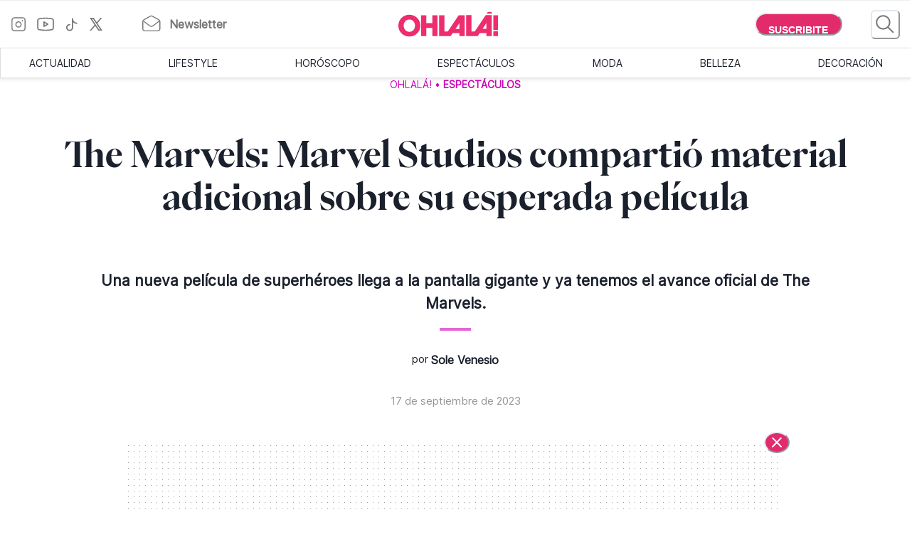

--- FILE ---
content_type: text/html; charset=utf-8
request_url: https://www.somosohlala.com/espectaculos/the-marvels-este-es-el-avance-oficial-de-la-nueva-pelicula-de-marvel-studios-nid12042023
body_size: 46772
content:
<!DOCTYPE html><html lang="es"><head><meta name="viewport" content="width=device-width"/><meta charSet="utf-8"/><link rel="preload" href="https://bucket.somosohlala.com.ar/s3fs-public/styles/internal_480/public/2023-04/ssw1180_comp_trx_v0016.1105.jpg.webp?itok=u8gpvJEp" as="image" media="(max-width: 480px)"/><link rel="preload" href="https://bucket.somosohlala.com.ar/s3fs-public/styles/internal_990/public/2023-04/ssw1180_comp_trx_v0016.1105.jpg.webp?itok=xaxW7dPu" as="image" media="(min-width: 480.1px) and (max-width: 990px)"/><link rel="preload" href="https://bucket.somosohlala.com.ar/s3fs-public/styles/internal_1250/public/2023-04/diseno_sin_titulo_1_2.jpg.webp?itok=TVbb_2s9" as="image" media="(min-width: 990.1px) and (max-width: 1200px)"/><link rel="preload" href="https://bucket.somosohlala.com.ar/s3fs-public/styles/internal_990/public/2023-04/diseno_sin_titulo_1_2.jpg.webp?itok=AcrlGt36" as="image" media="(min-width: 1200.1px)"/><link rel="preload" href="/fonts/PPEiko-Bold.woff2" as="font" type="font/woff2" crossorigin="true"/><meta name="robots" content="max-video-preview:-1, max-image-preview:large"/><link rel="preconnect" href="https://www.googletagmanager.com"/><link rel="dns-prefetch" href="https://www.googletagmanager.com"/><link rel="preconnect" href="https://www.google-analytics.com"/><link rel="dns-prefetch" href="https://www.google-analytics.com"/><link rel="preconnect" href="https://tpc.googlesyndication.com"/><link rel="dns-prefetch" href="https://tpc.googlesyndication.com"/><link rel="preconnect" href="https://pagead2.googlesyndication.com"/><link rel="dns-prefetch" href="https://pagead2.googlesyndication.com"/><link rel="preconnect" href="https://www.googletagservices.com"/><link rel="dns-prefetch" href="https://www.googletagservices.com"/><link rel="preconnect" href="https://securepubads.g.doubleclick.net"/><link rel="dns-prefetch" href="https://securepubads.g.doubleclick.net"/><link rel="preconnect" href="https://sb.scorecardresearch.com"/><link rel="dns-prefetch" href="https://sb.scorecardresearch.com"/><script async="" src="https://securepubads.g.doubleclick.net/tag/js/gpt.js"></script><link rel="alternate" type="application/rss+xml" title="Home » Feed" href="https://www.somosohlala.com/feed/rss"/><script async="" src="https://functions.adnami.io/api/macro/adsm.macro.somosohlala.com.js"></script><title>The Marvels: Marvel Studios compartió material adicional sobre su esperada película - Ohlalá</title><meta name="description" content="Una nueva película de superhéroes llega a la pantalla gigante y ya tenemos el avance oficial de The Marvels."/><meta property="og:description" content="Una nueva película de superhéroes llega a la pantalla gigante y ya tenemos el avance oficial de The Marvels."/><meta name="title" content="The Marvels: Marvel Studios compartió material adicional sobre su esperada película - Ohlalá"/><meta property="og:title" content="The Marvels: Marvel Studios compartió material adicional sobre su esperada película - Ohlalá"/><meta property="og:url" content="https://somosohlala.com/espectaculos/the-marvels-este-es-el-avance-oficial-de-la-nueva-pelicula-de-marvel-studios-nid12042023"/><meta property="og:image" content="https://bucket.somosohlala.com.ar/s3fs-public/styles/img_internal/public/2023-04/ssw1180_comp_trx_v0016.1105.jpg.webp?itok=ZYKlhSB2"/><meta name="twitter:card" content="summary_large_image"/><meta name="twitter:description" content="Una nueva película de superhéroes llega a la pantalla gigante y ya tenemos el avance oficial de The Marvels."/><meta name="twitter:title" content="The Marvels: Marvel Studios compartió material adicional sobre su esperada película - Ohlalá"/><meta name="twitter:image" content="https://bucket.somosohlala.com.ar/s3fs-public/styles/img_internal/public/2023-04/ssw1180_comp_trx_v0016.1105.jpg.webp?itok=ZYKlhSB2"/><link rel="icon" href="/favicon.ico"/><link rel="canonical" href="https://www.somosohlala.com/espectaculos/the-marvels-este-es-el-avance-oficial-de-la-nueva-pelicula-de-marvel-studios-nid12042023"/><script async="" src="https://securepubads.g.doubleclick.net/tag/js/gpt.js"></script><meta name="next-head-count" content="39"/><meta name="next-font-preconnect"/><link rel="preload" href="/_next/static/css/d83e5bfd47771e4f.css" as="style"/><link rel="stylesheet" href="/_next/static/css/d83e5bfd47771e4f.css" data-n-g=""/><link rel="preload" href="/_next/static/css/8e04c1476e5c2fb8.css" as="style"/><link rel="stylesheet" href="/_next/static/css/8e04c1476e5c2fb8.css" data-n-p=""/><noscript data-n-css=""></noscript><script defer="" nomodule="" src="/_next/static/chunks/polyfills-5cd94c89d3acac5f.js"></script><script src="/_next/static/chunks/webpack-309fbebe2073f18c.js" defer=""></script><script src="/_next/static/chunks/framework-4729b95aa6cb8cde.js" defer=""></script><script src="/_next/static/chunks/main-59df2ff197fc2ca4.js" defer=""></script><script src="/_next/static/chunks/pages/_app-8ecc7c3fc90288c5.js" defer=""></script><script src="/_next/static/chunks/1507-296fe350731ef4af.js" defer=""></script><script src="/_next/static/chunks/7731-3b5ce7d2cbd1a149.js" defer=""></script><script src="/_next/static/chunks/5998-d74ce246ddf78b09.js" defer=""></script><script src="/_next/static/chunks/8168-031c5335ca701ca0.js" defer=""></script><script src="/_next/static/chunks/9382-8e956b6d55ca523c.js" defer=""></script><script src="/_next/static/chunks/4494-a028bd802e3baf4e.js" defer=""></script><script src="/_next/static/chunks/1852-74d69cca7406e682.js" defer=""></script><script src="/_next/static/chunks/1623-564a763560811d0d.js" defer=""></script><script src="/_next/static/chunks/466-2d4073b3051cf6ac.js" defer=""></script><script src="/_next/static/chunks/8653-dba4b89bf85bf3b8.js" defer=""></script><script src="/_next/static/chunks/6884-5a30df16f8f3eedf.js" defer=""></script><script src="/_next/static/chunks/7095-a6d55806cd7219ea.js" defer=""></script><script src="/_next/static/chunks/3168-0a5ddc678fdca4d1.js" defer=""></script><script src="/_next/static/chunks/1850-013dc7a308670615.js" defer=""></script><script src="/_next/static/chunks/3883-897f967bf734c31a.js" defer=""></script><script src="/_next/static/chunks/3569-ccaa22b07bc42451.js" defer=""></script><script src="/_next/static/chunks/7083-7eb1aaa3b16b39ac.js" defer=""></script><script src="/_next/static/chunks/902-0cc0d02785fabb39.js" defer=""></script><script src="/_next/static/chunks/8165-8a44389592a24e05.js" defer=""></script><script src="/_next/static/chunks/pages/%5Bn1%5D/%5Bn2%5D-180c5e8c74b76606.js" defer=""></script><script src="/_next/static/gJr7LHN7IF2stqu1uBybZ/_buildManifest.js" defer=""></script><script src="/_next/static/gJr7LHN7IF2stqu1uBybZ/_ssgManifest.js" defer=""></script><script src="/_next/static/gJr7LHN7IF2stqu1uBybZ/_middlewareManifest.js" defer=""></script></head><body><div id="__next"><noscript><img src="https://sb.scorecardresearch.com/p?c1=2&amp;c2=6906398&amp;cv=3.9.1&amp;cj=1"/></noscript><style data-emotion="css-global 15ixp93">:host,:root,[data-theme]{--chakra-ring-inset:var(--chakra-empty,/*!*/ /*!*/);--chakra-ring-offset-width:0px;--chakra-ring-offset-color:#fff;--chakra-ring-color:rgba(66, 153, 225, 0.6);--chakra-ring-offset-shadow:0 0 #0000;--chakra-ring-shadow:0 0 #0000;--chakra-space-x-reverse:0;--chakra-space-y-reverse:0;--chakra-colors-transparent:transparent;--chakra-colors-current:currentColor;--chakra-colors-black-00:000000;--chakra-colors-white-600:#FFF;--chakra-colors-white-900:#FFF;--chakra-colors-whiteAlpha-50:rgba(255, 255, 255, 0.04);--chakra-colors-whiteAlpha-100:rgba(255, 255, 255, 0.06);--chakra-colors-whiteAlpha-200:rgba(255, 255, 255, 0.08);--chakra-colors-whiteAlpha-300:rgba(255, 255, 255, 0.16);--chakra-colors-whiteAlpha-400:rgba(255, 255, 255, 0.24);--chakra-colors-whiteAlpha-500:rgba(255, 255, 255, 0.36);--chakra-colors-whiteAlpha-600:rgba(255, 255, 255, 0.48);--chakra-colors-whiteAlpha-700:rgba(255, 255, 255, 0.64);--chakra-colors-whiteAlpha-800:rgba(255, 255, 255, 0.80);--chakra-colors-whiteAlpha-900:rgba(255, 255, 255, 0.92);--chakra-colors-blackAlpha-50:rgba(0, 0, 0, 0.04);--chakra-colors-blackAlpha-100:rgba(0, 0, 0, 0.06);--chakra-colors-blackAlpha-200:rgba(0, 0, 0, 0.08);--chakra-colors-blackAlpha-300:rgba(0, 0, 0, 0.16);--chakra-colors-blackAlpha-400:rgba(0, 0, 0, 0.24);--chakra-colors-blackAlpha-500:rgba(0, 0, 0, 0.36);--chakra-colors-blackAlpha-600:rgba(0, 0, 0, 0.48);--chakra-colors-blackAlpha-700:rgba(0, 0, 0, 0.64);--chakra-colors-blackAlpha-800:rgba(0, 0, 0, 0.80);--chakra-colors-blackAlpha-900:rgba(0, 0, 0, 0.92);--chakra-colors-gray-50:#F7FAFC;--chakra-colors-gray-100:#EDF2F7;--chakra-colors-gray-200:#E2E8F0;--chakra-colors-gray-300:#CBD5E0;--chakra-colors-gray-400:#A0AEC0;--chakra-colors-gray-500:#718096;--chakra-colors-gray-600:#4A5568;--chakra-colors-gray-700:#2D3748;--chakra-colors-gray-800:#1A202C;--chakra-colors-gray-900:#171923;--chakra-colors-red-50:#FFF5F5;--chakra-colors-red-100:#FED7D7;--chakra-colors-red-200:#FEB2B2;--chakra-colors-red-300:#FC8181;--chakra-colors-red-400:#F56565;--chakra-colors-red-500:#E53E3E;--chakra-colors-red-600:#C53030;--chakra-colors-red-700:#9B2C2C;--chakra-colors-red-800:#822727;--chakra-colors-red-900:#63171B;--chakra-colors-orange-50:#FFFAF0;--chakra-colors-orange-100:#FEEBC8;--chakra-colors-orange-200:#FBD38D;--chakra-colors-orange-300:#F6AD55;--chakra-colors-orange-400:#ED8936;--chakra-colors-orange-500:#DD6B20;--chakra-colors-orange-600:#C05621;--chakra-colors-orange-700:#9C4221;--chakra-colors-orange-800:#7B341E;--chakra-colors-orange-900:#652B19;--chakra-colors-yellow-50:#FFFFF0;--chakra-colors-yellow-100:#FEFCBF;--chakra-colors-yellow-200:#FAF089;--chakra-colors-yellow-300:#F6E05E;--chakra-colors-yellow-400:#ECC94B;--chakra-colors-yellow-500:#D69E2E;--chakra-colors-yellow-600:#B7791F;--chakra-colors-yellow-700:#975A16;--chakra-colors-yellow-800:#744210;--chakra-colors-yellow-900:#5F370E;--chakra-colors-green-50:#F0FFF4;--chakra-colors-green-100:#C6F6D5;--chakra-colors-green-200:#9AE6B4;--chakra-colors-green-300:#68D391;--chakra-colors-green-400:#48BB78;--chakra-colors-green-500:#38A169;--chakra-colors-green-600:#2F855A;--chakra-colors-green-700:#276749;--chakra-colors-green-800:#22543D;--chakra-colors-green-900:#1C4532;--chakra-colors-teal-50:#E6FFFA;--chakra-colors-teal-100:#B2F5EA;--chakra-colors-teal-200:#81E6D9;--chakra-colors-teal-300:#4FD1C5;--chakra-colors-teal-400:#38B2AC;--chakra-colors-teal-500:#319795;--chakra-colors-teal-600:#2C7A7B;--chakra-colors-teal-700:#285E61;--chakra-colors-teal-800:#234E52;--chakra-colors-teal-900:#1D4044;--chakra-colors-blue-50:#ebf8ff;--chakra-colors-blue-100:#bee3f8;--chakra-colors-blue-200:#90cdf4;--chakra-colors-blue-300:#63b3ed;--chakra-colors-blue-400:#4299e1;--chakra-colors-blue-500:#3182ce;--chakra-colors-blue-600:#2b6cb0;--chakra-colors-blue-700:#2c5282;--chakra-colors-blue-800:#2a4365;--chakra-colors-blue-900:#1A365D;--chakra-colors-cyan-50:#EDFDFD;--chakra-colors-cyan-100:#C4F1F9;--chakra-colors-cyan-200:#9DECF9;--chakra-colors-cyan-300:#76E4F7;--chakra-colors-cyan-400:#0BC5EA;--chakra-colors-cyan-500:#00B5D8;--chakra-colors-cyan-600:#00A3C4;--chakra-colors-cyan-700:#0987A0;--chakra-colors-cyan-800:#086F83;--chakra-colors-cyan-900:#065666;--chakra-colors-purple-50:#FAF5FF;--chakra-colors-purple-100:#E9D8FD;--chakra-colors-purple-200:#D6BCFA;--chakra-colors-purple-300:#B794F4;--chakra-colors-purple-400:#9F7AEA;--chakra-colors-purple-500:#805AD5;--chakra-colors-purple-600:#6B46C1;--chakra-colors-purple-700:#553C9A;--chakra-colors-purple-800:#44337A;--chakra-colors-purple-900:#322659;--chakra-colors-pink-50:#FFF5F7;--chakra-colors-pink-100:#FED7E2;--chakra-colors-pink-200:#FBB6CE;--chakra-colors-pink-300:#F687B3;--chakra-colors-pink-400:#ED64A6;--chakra-colors-pink-500:#D53F8C;--chakra-colors-pink-600:#B83280;--chakra-colors-pink-700:#97266D;--chakra-colors-pink-800:#702459;--chakra-colors-pink-900:#521B41;--chakra-colors-linkedin-50:#E8F4F9;--chakra-colors-linkedin-100:#CFEDFB;--chakra-colors-linkedin-200:#9BDAF3;--chakra-colors-linkedin-300:#68C7EC;--chakra-colors-linkedin-400:#34B3E4;--chakra-colors-linkedin-500:#00A0DC;--chakra-colors-linkedin-600:#008CC9;--chakra-colors-linkedin-700:#0077B5;--chakra-colors-linkedin-800:#005E93;--chakra-colors-linkedin-900:#004471;--chakra-colors-facebook-50:#E8F4F9;--chakra-colors-facebook-100:#D9DEE9;--chakra-colors-facebook-200:#B7C2DA;--chakra-colors-facebook-300:#6482C0;--chakra-colors-facebook-400:#4267B2;--chakra-colors-facebook-500:#385898;--chakra-colors-facebook-600:#314E89;--chakra-colors-facebook-700:#29487D;--chakra-colors-facebook-800:#223B67;--chakra-colors-facebook-900:#1E355B;--chakra-colors-messenger-50:#D0E6FF;--chakra-colors-messenger-100:#B9DAFF;--chakra-colors-messenger-200:#A2CDFF;--chakra-colors-messenger-300:#7AB8FF;--chakra-colors-messenger-400:#2E90FF;--chakra-colors-messenger-500:#0078FF;--chakra-colors-messenger-600:#0063D1;--chakra-colors-messenger-700:#0052AC;--chakra-colors-messenger-800:#003C7E;--chakra-colors-messenger-900:#002C5C;--chakra-colors-whatsapp-50:#dffeec;--chakra-colors-whatsapp-100:#b9f5d0;--chakra-colors-whatsapp-200:#90edb3;--chakra-colors-whatsapp-300:#65e495;--chakra-colors-whatsapp-400:#3cdd78;--chakra-colors-whatsapp-500:#22c35e;--chakra-colors-whatsapp-600:#179848;--chakra-colors-whatsapp-700:#0c6c33;--chakra-colors-whatsapp-800:#01421c;--chakra-colors-whatsapp-900:#001803;--chakra-colors-twitter-50:#E5F4FD;--chakra-colors-twitter-100:#C8E9FB;--chakra-colors-twitter-200:#A8DCFA;--chakra-colors-twitter-300:#83CDF7;--chakra-colors-twitter-400:#57BBF5;--chakra-colors-twitter-500:#1DA1F2;--chakra-colors-twitter-600:#1A94DA;--chakra-colors-twitter-700:#1681BF;--chakra-colors-twitter-800:#136B9E;--chakra-colors-twitter-900:#0D4D71;--chakra-colors-telegram-50:#E3F2F9;--chakra-colors-telegram-100:#C5E4F3;--chakra-colors-telegram-200:#A2D4EC;--chakra-colors-telegram-300:#7AC1E4;--chakra-colors-telegram-400:#47A9DA;--chakra-colors-telegram-500:#0088CC;--chakra-colors-telegram-600:#007AB8;--chakra-colors-telegram-700:#006BA1;--chakra-colors-telegram-800:#005885;--chakra-colors-telegram-900:#003F5E;--chakra-colors-primary-200:#Fddfe5;--chakra-colors-primary-500:#F06695;--chakra-colors-primary-900:#E32B6C;--chakra-colors-neutral-200:#a8a8a8;--chakra-colors-neutral-300:#F4F4F4;--chakra-colors-neutral-500:#969696;--chakra-colors-neutral-600:#343434;--chakra-colors-neutral-650:#727272;--chakra-colors-neutral-700:#757575;--chakra-colors-latest-200:#FFEEEA;--chakra-colors-latest-500:#FCAF9D;--chakra-colors-latest-900:#EB522D;--chakra-colors-entertain-200:#FFE0F4;--chakra-colors-entertain-500:#E57EDB;--chakra-colors-entertain-900:#FD2EE8;--chakra-colors-squad-200:#FFF1D8;--chakra-colors-squad-500:#F7CD93;--chakra-colors-squad-900:#EDA22F;--chakra-colors-stories-200:#E3EEFF;--chakra-colors-stories-500:#89AAE2;--chakra-colors-stories-900:#427AD9;--chakra-colors-yogui-200:#F1EFFF;--chakra-colors-yogui-500:#A4A4DE;--chakra-colors-yogui-900:#6F66DB;--chakra-colors-susten-200:#D6F7D4;--chakra-colors-susten-500:#7CD079;--chakra-colors-susten-900:#159D41;--chakra-colors-empower-200:#F8EBFF;--chakra-colors-empower-500:#C796DD;--chakra-colors-empower-900:#8637BA;--chakra-colors-guide-200:#e6f2ff;--chakra-colors-guide-500:#c2ddfc;--chakra-colors-guide-700:#93c7ff;--chakra-colors-guide-900:#7dabd9;--chakra-colors-love-200:#dbfded;--chakra-colors-love-500:#9ddbbd;--chakra-colors-love-900:#5cbc8e;--chakra-colors-home-200:#dbfded;--chakra-colors-home-500:#9ddbbd;--chakra-colors-home-900:#5cbc8e;--chakra-colors-trend-200:#ffedf6;--chakra-colors-trend-500:#f08fbc;--chakra-colors-trend-900:#f04d98;--chakra-colors-makers-200:#fffadd;--chakra-colors-makers-500:#fcec96;--chakra-colors-makers-700:#F8D62C;--chakra-colors-makers-900:#E1B239;--chakra-colors-borderGrey-900:#E3E3E3;--chakra-colors-borderGrey-divider:#D2D2D2;--chakra-colors-grey-75:#757575;--chakra-colors-grey-f7:#F7F7F7;--chakra-colors-grey-F5:F5F5F5;--chakra-borders-none:0;--chakra-borders-1px:1px solid;--chakra-borders-2px:2px solid;--chakra-borders-4px:4px solid;--chakra-borders-8px:8px solid;--chakra-fonts-heading:PPEiko-Bold,sans-serif;--chakra-fonts-body:Inter-Regular,sans-serif;--chakra-fonts-mono:SFMono-Regular,Menlo,Monaco,Consolas,"Liberation Mono","Courier New",monospace;--chakra-fontSizes-3xs:0.45rem;--chakra-fontSizes-2xs:0.625rem;--chakra-fontSizes-xs:.667rem;--chakra-fontSizes-sm:0.875rem;--chakra-fontSizes-md:1.15rem;--chakra-fontSizes-lg:1.125rem;--chakra-fontSizes-xl:1.222rem;--chakra-fontSizes-2xl:1.444rem;--chakra-fontSizes-3xl:1.6rem;--chakra-fontSizes-4xl:1.875rem;--chakra-fontSizes-5xl:2rem;--chakra-fontSizes-6xl:2.222rem;--chakra-fontSizes-7xl:2.5rem;--chakra-fontSizes-8xl:6rem;--chakra-fontSizes-9xl:8rem;--chakra-fontSizes-tiny:.889rem;--chakra-fontSizes-base:1rem;--chakra-fontWeights-hairline:100;--chakra-fontWeights-thin:200;--chakra-fontWeights-light:300;--chakra-fontWeights-normal:400;--chakra-fontWeights-medium:500;--chakra-fontWeights-semibold:600;--chakra-fontWeights-bold:700;--chakra-fontWeights-extrabold:800;--chakra-fontWeights-black:900;--chakra-letterSpacings-tighter:-0.05em;--chakra-letterSpacings-tight:-0.025em;--chakra-letterSpacings-normal:0;--chakra-letterSpacings-wide:0.025em;--chakra-letterSpacings-wider:0.05em;--chakra-letterSpacings-widest:0.1em;--chakra-lineHeights-3:.75rem;--chakra-lineHeights-4:1rem;--chakra-lineHeights-5:1.25rem;--chakra-lineHeights-6:1.5rem;--chakra-lineHeights-7:1.75rem;--chakra-lineHeights-8:2rem;--chakra-lineHeights-9:2.25rem;--chakra-lineHeights-10:2.5rem;--chakra-lineHeights-normal:normal;--chakra-lineHeights-none:1;--chakra-lineHeights-shorter:1.25;--chakra-lineHeights-short:1.375;--chakra-lineHeights-base:1.5;--chakra-lineHeights-tall:1.625;--chakra-lineHeights-taller:2;--chakra-radii-none:0;--chakra-radii-sm:0.125rem;--chakra-radii-base:0.25rem;--chakra-radii-md:0.375rem;--chakra-radii-lg:0.5rem;--chakra-radii-xl:0.75rem;--chakra-radii-2xl:1rem;--chakra-radii-3xl:1.5rem;--chakra-radii-full:9999px;--chakra-space-1:0.25rem;--chakra-space-2:0.5rem;--chakra-space-3:0.75rem;--chakra-space-4:1rem;--chakra-space-5:1.25rem;--chakra-space-6:1.5rem;--chakra-space-7:1.75rem;--chakra-space-8:2rem;--chakra-space-9:2.25rem;--chakra-space-10:2.5rem;--chakra-space-12:3rem;--chakra-space-14:3.5rem;--chakra-space-16:4rem;--chakra-space-20:5rem;--chakra-space-24:6rem;--chakra-space-28:7rem;--chakra-space-32:8rem;--chakra-space-36:9rem;--chakra-space-40:10rem;--chakra-space-44:11rem;--chakra-space-48:12rem;--chakra-space-52:13rem;--chakra-space-56:14rem;--chakra-space-60:15rem;--chakra-space-64:16rem;--chakra-space-72:18rem;--chakra-space-80:20rem;--chakra-space-96:24rem;--chakra-space-px:1px;--chakra-space-0-5:0.125rem;--chakra-space-1-5:0.375rem;--chakra-space-2-5:0.625rem;--chakra-space-3-5:0.875rem;--chakra-shadows-xs:0 0 0 1px rgba(0, 0, 0, 0.05);--chakra-shadows-sm:0 1px 2px 0 rgba(0, 0, 0, 0.05);--chakra-shadows-base:0 1px 3px 0 rgba(0, 0, 0, 0.1),0 1px 2px 0 rgba(0, 0, 0, 0.06);--chakra-shadows-md:0 4px 6px -1px rgba(0, 0, 0, 0.1),0 2px 4px -1px rgba(0, 0, 0, 0.06);--chakra-shadows-lg:0 10px 15px -3px rgba(0, 0, 0, 0.1),0 4px 6px -2px rgba(0, 0, 0, 0.05);--chakra-shadows-xl:0 20px 25px -5px rgba(0, 0, 0, 0.1),0 10px 10px -5px rgba(0, 0, 0, 0.04);--chakra-shadows-2xl:0 25px 50px -12px rgba(0, 0, 0, 0.25);--chakra-shadows-outline:0 0 0 3px rgba(66, 153, 225, 0.6);--chakra-shadows-inner:inset 0 2px 4px 0 rgba(0,0,0,0.06);--chakra-shadows-none:none;--chakra-shadows-dark-lg:rgba(0, 0, 0, 0.1) 0px 0px 0px 1px,rgba(0, 0, 0, 0.2) 0px 5px 10px,rgba(0, 0, 0, 0.4) 0px 15px 40px;--chakra-sizes-1:0.25rem;--chakra-sizes-2:0.5rem;--chakra-sizes-3:0.75rem;--chakra-sizes-4:1rem;--chakra-sizes-5:1.25rem;--chakra-sizes-6:1.5rem;--chakra-sizes-7:1.75rem;--chakra-sizes-8:2rem;--chakra-sizes-9:2.25rem;--chakra-sizes-10:2.5rem;--chakra-sizes-12:3rem;--chakra-sizes-14:3.5rem;--chakra-sizes-16:4rem;--chakra-sizes-20:5rem;--chakra-sizes-24:6rem;--chakra-sizes-28:7rem;--chakra-sizes-32:8rem;--chakra-sizes-36:9rem;--chakra-sizes-40:10rem;--chakra-sizes-44:11rem;--chakra-sizes-48:12rem;--chakra-sizes-52:13rem;--chakra-sizes-56:14rem;--chakra-sizes-60:15rem;--chakra-sizes-64:16rem;--chakra-sizes-72:18rem;--chakra-sizes-80:20rem;--chakra-sizes-96:24rem;--chakra-sizes-px:1px;--chakra-sizes-0-5:0.125rem;--chakra-sizes-1-5:0.375rem;--chakra-sizes-2-5:0.625rem;--chakra-sizes-3-5:0.875rem;--chakra-sizes-max:max-content;--chakra-sizes-min:min-content;--chakra-sizes-full:100%;--chakra-sizes-3xs:14rem;--chakra-sizes-2xs:16rem;--chakra-sizes-xs:20rem;--chakra-sizes-sm:24rem;--chakra-sizes-md:28rem;--chakra-sizes-lg:32rem;--chakra-sizes-xl:36rem;--chakra-sizes-2xl:42rem;--chakra-sizes-3xl:48rem;--chakra-sizes-4xl:56rem;--chakra-sizes-5xl:64rem;--chakra-sizes-6xl:72rem;--chakra-sizes-7xl:80rem;--chakra-sizes-8xl:90rem;--chakra-sizes-prose:60ch;--chakra-sizes-container-sm:640px;--chakra-sizes-container-md:768px;--chakra-sizes-container-lg:1024px;--chakra-sizes-container-xl:1280px;--chakra-zIndices-hide:-1;--chakra-zIndices-auto:auto;--chakra-zIndices-base:0;--chakra-zIndices-docked:10;--chakra-zIndices-dropdown:1000;--chakra-zIndices-sticky:1100;--chakra-zIndices-banner:1200;--chakra-zIndices-overlay:1300;--chakra-zIndices-modal:1400;--chakra-zIndices-popover:1500;--chakra-zIndices-skipLink:1600;--chakra-zIndices-toast:1700;--chakra-zIndices-tooltip:1800;--chakra-transition-property-common:background-color,border-color,color,fill,stroke,opacity,box-shadow,transform;--chakra-transition-property-colors:background-color,border-color,color,fill,stroke;--chakra-transition-property-dimensions:width,height;--chakra-transition-property-position:left,right,top,bottom;--chakra-transition-property-background:background-color,background-image,background-position;--chakra-transition-easing-ease-in:cubic-bezier(0.4, 0, 1, 1);--chakra-transition-easing-ease-out:cubic-bezier(0, 0, 0.2, 1);--chakra-transition-easing-ease-in-out:cubic-bezier(0.4, 0, 0.2, 1);--chakra-transition-duration-ultra-fast:50ms;--chakra-transition-duration-faster:100ms;--chakra-transition-duration-fast:150ms;--chakra-transition-duration-normal:200ms;--chakra-transition-duration-slow:300ms;--chakra-transition-duration-slower:400ms;--chakra-transition-duration-ultra-slow:500ms;--chakra-blur-none:0;--chakra-blur-sm:4px;--chakra-blur-base:8px;--chakra-blur-md:12px;--chakra-blur-lg:16px;--chakra-blur-xl:24px;--chakra-blur-2xl:40px;--chakra-blur-3xl:64px;--chakra-breakpoints-base:0em;--chakra-breakpoints-sm:0px;--chakra-breakpoints-md:990px;--chakra-breakpoints-lg:1200px;--chakra-breakpoints-xl:80em;--chakra-breakpoints-2xl:96em;}.chakra-ui-light :host:not([data-theme]),.chakra-ui-light :root:not([data-theme]),.chakra-ui-light [data-theme]:not([data-theme]),[data-theme=light] :host:not([data-theme]),[data-theme=light] :root:not([data-theme]),[data-theme=light] [data-theme]:not([data-theme]),:host[data-theme=light],:root[data-theme=light],[data-theme][data-theme=light]{--chakra-colors-chakra-body-text:var(--chakra-colors-gray-800);--chakra-colors-chakra-body-bg:white;--chakra-colors-chakra-border-color:var(--chakra-colors-gray-200);--chakra-colors-chakra-inverse-text:white;--chakra-colors-chakra-subtle-bg:var(--chakra-colors-gray-100);--chakra-colors-chakra-subtle-text:var(--chakra-colors-gray-600);--chakra-colors-chakra-placeholder-color:var(--chakra-colors-gray-500);}.chakra-ui-dark :host:not([data-theme]),.chakra-ui-dark :root:not([data-theme]),.chakra-ui-dark [data-theme]:not([data-theme]),[data-theme=dark] :host:not([data-theme]),[data-theme=dark] :root:not([data-theme]),[data-theme=dark] [data-theme]:not([data-theme]),:host[data-theme=dark],:root[data-theme=dark],[data-theme][data-theme=dark]{--chakra-colors-chakra-body-text:var(--chakra-colors-whiteAlpha-900);--chakra-colors-chakra-body-bg:var(--chakra-colors-gray-800);--chakra-colors-chakra-border-color:var(--chakra-colors-whiteAlpha-300);--chakra-colors-chakra-inverse-text:var(--chakra-colors-gray-800);--chakra-colors-chakra-subtle-bg:var(--chakra-colors-gray-700);--chakra-colors-chakra-subtle-text:var(--chakra-colors-gray-400);--chakra-colors-chakra-placeholder-color:var(--chakra-colors-whiteAlpha-400);}</style><style data-emotion="css-global fubdgu">html{line-height:1.5;-webkit-text-size-adjust:100%;font-family:system-ui,sans-serif;-webkit-font-smoothing:antialiased;text-rendering:optimizeLegibility;-moz-osx-font-smoothing:grayscale;touch-action:manipulation;}body{position:relative;min-height:100%;margin:0;font-feature-settings:"kern";}:where(*, *::before, *::after){border-width:0;border-style:solid;box-sizing:border-box;word-wrap:break-word;}main{display:block;}hr{border-top-width:1px;box-sizing:content-box;height:0;overflow:visible;}:where(pre, code, kbd,samp){font-family:SFMono-Regular,Menlo,Monaco,Consolas,monospace;font-size:1em;}a{background-color:transparent;color:inherit;-webkit-text-decoration:inherit;text-decoration:inherit;}abbr[title]{border-bottom:none;-webkit-text-decoration:underline;text-decoration:underline;-webkit-text-decoration:underline dotted;-webkit-text-decoration:underline dotted;text-decoration:underline dotted;}:where(b, strong){font-weight:bold;}small{font-size:80%;}:where(sub,sup){font-size:75%;line-height:0;position:relative;vertical-align:baseline;}sub{bottom:-0.25em;}sup{top:-0.5em;}img{border-style:none;}:where(button, input, optgroup, select, textarea){font-family:inherit;font-size:100%;line-height:1.15;margin:0;}:where(button, input){overflow:visible;}:where(button, select){text-transform:none;}:where(
          button::-moz-focus-inner,
          [type="button"]::-moz-focus-inner,
          [type="reset"]::-moz-focus-inner,
          [type="submit"]::-moz-focus-inner
        ){border-style:none;padding:0;}fieldset{padding:0.35em 0.75em 0.625em;}legend{box-sizing:border-box;color:inherit;display:table;max-width:100%;padding:0;white-space:normal;}progress{vertical-align:baseline;}textarea{overflow:auto;}:where([type="checkbox"], [type="radio"]){box-sizing:border-box;padding:0;}input[type="number"]::-webkit-inner-spin-button,input[type="number"]::-webkit-outer-spin-button{-webkit-appearance:none!important;}input[type="number"]{-moz-appearance:textfield;}input[type="search"]{-webkit-appearance:textfield;outline-offset:-2px;}input[type="search"]::-webkit-search-decoration{-webkit-appearance:none!important;}::-webkit-file-upload-button{-webkit-appearance:button;font:inherit;}details{display:block;}summary{display:-webkit-box;display:-webkit-list-item;display:-ms-list-itembox;display:list-item;}template{display:none;}[hidden]{display:none!important;}:where(
          blockquote,
          dl,
          dd,
          h1,
          h2,
          h3,
          h4,
          h5,
          h6,
          hr,
          figure,
          p,
          pre
        ){margin:0;}button{background:transparent;padding:0;}fieldset{margin:0;padding:0;}:where(ol, ul){margin:0;padding:0;}textarea{resize:vertical;}:where(button, [role="button"]){cursor:pointer;}button::-moz-focus-inner{border:0!important;}table{border-collapse:collapse;}:where(h1, h2, h3, h4, h5, h6){font-size:inherit;font-weight:inherit;}:where(button, input, optgroup, select, textarea){padding:0;line-height:inherit;color:inherit;}:where(img, svg, video, canvas, audio, iframe, embed, object){display:block;}:where(img, video){max-width:100%;height:auto;}[data-js-focus-visible] :focus:not([data-focus-visible-added]):not(
          [data-focus-visible-disabled]
        ){outline:none;box-shadow:none;}select::-ms-expand{display:none;}:root,:host{--chakra-vh:100vh;}@supports (height: -webkit-fill-available){:root,:host{--chakra-vh:-webkit-fill-available;}}@supports (height: -moz-fill-available){:root,:host{--chakra-vh:-moz-fill-available;}}@supports (height: 100dvh){:root,:host{--chakra-vh:100dvh;}}</style><style data-emotion="css-global 1nmrexf">body{font-family:var(--chakra-fonts-body);color:var(--chakra-colors-chakra-body-text);background:var(--chakra-colors-chakra-body-bg);transition-property:background-color;transition-duration:var(--chakra-transition-duration-normal);line-height:var(--chakra-lineHeights-base);}*::-webkit-input-placeholder{color:var(--chakra-colors-chakra-placeholder-color);}*::-moz-placeholder{color:var(--chakra-colors-chakra-placeholder-color);}*:-ms-input-placeholder{color:var(--chakra-colors-chakra-placeholder-color);}*::placeholder{color:var(--chakra-colors-chakra-placeholder-color);}*,*::before,::after{border-color:var(--chakra-colors-chakra-border-color);}html{font-size:16px;}</style><div><div style="display:none"><img src="https://bucket.somosohlala.com.ar/s3fs-public/styles/img_internal/public/2023-04/ssw1180_comp_trx_v0016.1105.jpg.webp?itok=ZYKlhSB2"/></div><style data-emotion="css n9bbf8">.css-n9bbf8{position:-webkit-sticky;position:sticky;top:0px;background:white;z-index:1300;}</style><div class="css-n9bbf8"><div></div><div></div><div><style data-emotion="css 1csf2un">.css-1csf2un{height:50px;width:100%;background-color:#ffffff;background-repeat:repeat;-webkit-background-position:center;background-position:center;-webkit-background-size:8px 8px;background-size:8px 8px;-webkit-box-pack:center;-ms-flex-pack:center;-webkit-justify-content:center;justify-content:center;-webkit-align-items:center;-webkit-box-align:center;-ms-flex-align:center;align-items:center;display:-webkit-box;display:-webkit-flex;display:-ms-flexbox;display:flex;overflow:hidden;}@media screen and (min-width: 990px){.css-1csf2un{display:none;}}</style><div style="background-image:url(&quot;data:image/svg+xml,%3Csvg width=&#x27;8&#x27; height=&#x27;8&#x27; viewBox=&#x27;0 0 8 8&#x27; fill=&#x27;none&#x27; xmlns=&#x27;http://www.w3.org/2000/svg&#x27;%3E%3Crect width=&#x27;1&#x27; height=&#x27;1&#x27; fill=&#x27;%239A9A9A&#x27;/%3E%3C/svg%3E&quot;)" class="AdFlexbox css-1csf2un"></div></div><style data-emotion="css 1461x0r">.css-1461x0r{display:-webkit-box;display:-webkit-flex;display:-ms-flexbox;display:flex;width:100%;-webkit-flex-direction:column;-ms-flex-direction:column;flex-direction:column;-webkit-align-items:center;-webkit-box-align:center;-ms-flex-align:center;align-items:center;position:-webkit-sticky;position:sticky;top:0px;background:white;box-shadow:0 0 5px 2px rgba(0,0,0, .09);z-index:1000;}</style><header class="css-1461x0r"><style data-emotion="css 1hrvdrg">.css-1hrvdrg{display:-webkit-box;display:-webkit-flex;display:-ms-flexbox;display:flex;width:100%;max-width:1250px;-webkit-box-pack:start;-ms-flex-pack:start;-webkit-justify-content:flex-start;justify-content:flex-start;padding-top:10px;padding-bottom:10px;-webkit-padding-start:10px;padding-inline-start:10px;-webkit-padding-end:10px;padding-inline-end:10px;position:relative;}@media screen and (min-width: 990px){.css-1hrvdrg{-webkit-box-pack:justify;-webkit-justify-content:space-between;justify-content:space-between;padding-top:8px;padding-bottom:8px;-webkit-padding-start:30px;padding-inline-start:30px;-webkit-padding-end:30px;padding-inline-end:30px;}}@media screen and (min-width: 1200px){.css-1hrvdrg{-webkit-padding-start:0px;padding-inline-start:0px;-webkit-padding-end:0px;padding-inline-end:0px;}}</style><div class="css-1hrvdrg"><style data-emotion="css q1z7w">.css-q1z7w{display:none;position:relative;width:185px;}@media screen and (min-width: 990px){.css-q1z7w{display:-webkit-box;display:-webkit-flex;display:-ms-flexbox;display:flex;}}</style><div class="css-q1z7w"><style data-emotion="css 1gqvgg8">.css-1gqvgg8{display:none;position:absolute;top:0px;bottom:0px;-webkit-transition:all 1s;transition:all 1s;left:0px;}@media screen and (min-width: 990px){.css-1gqvgg8{display:-webkit-box;display:-webkit-flex;display:-ms-flexbox;display:flex;}}</style><div class="css-1gqvgg8"><style data-emotion="css l1unk5">.css-l1unk5{display:-webkit-box;display:-webkit-flex;display:-ms-flexbox;display:flex;-webkit-flex-direction:row;-ms-flex-direction:row;flex-direction:row;-webkit-align-items:center;-webkit-box-align:center;-ms-flex-align:center;align-items:center;color:var(--chakra-colors-neutral-700);width:auto;-webkit-box-pack:space-evenly;-ms-flex-pack:space-evenly;-webkit-justify-content:space-evenly;justify-content:space-evenly;}</style><div class="css-l1unk5"><a target="_blank" aria-label="Ir a Instagram" title="Instagram" href="https://www.instagram.com/somosohlala/"><style data-emotion="css v0fuya">.css-v0fuya{display:-webkit-box;display:-webkit-flex;display:-ms-flexbox;display:flex;-webkit-align-items:center;-webkit-box-align:center;-ms-flex-align:center;align-items:center;-webkit-box-pack:center;-ms-flex-pack:center;-webkit-justify-content:center;justify-content:center;margin-right:15px;max-height:24px;max-width:24px;cursor:pointer;margin-bottom:0px;}@media screen and (min-width: 990px){.css-v0fuya{max-height:24px;max-width:24px;}}.css-v0fuya:hover,.css-v0fuya[data-hover]{color:var(--chakra-colors-primary-900);}</style><div class="css-v0fuya"><style data-emotion="css 1bshclw">.css-1bshclw{display:inline-block;line-height:1em;-webkit-flex-shrink:0;-ms-flex-negative:0;flex-shrink:0;color:currentColor;vertical-align:middle;fill:none;width:22px;height:20px;}</style><svg viewBox="0 0 28 27" focusable="false" class="chakra-icon css-1bshclw" title="Seguinos en Instagram"><path d="M21.5002 7.50033V6.50033M6.6433 1.23828H21.5004C24.2356 1.23828 26.4528 3.45554 26.4528 6.19066V21.0478C26.4528 23.7829 24.2356 26.0002 21.5004 26.0002H6.6433C3.90817 26.0002 1.69092 23.7829 1.69092 21.0478V6.19066C1.69092 3.45554 3.90817 1.23828 6.6433 1.23828ZM14 18.9528C11.2648 18.9528 9.04757 16.7355 9.04757 14.0004C9.04757 11.2653 11.2648 9.04804 14 9.04804C16.7351 9.04804 18.9524 11.2653 18.9524 14.0004C18.9524 16.7355 16.7351 18.9528 14 18.9528Z" stroke="currentColor" stroke-width="2" stroke-linecap="round"></path></svg></div></a><a target="_blank" aria-label="Ir a YouTube" title="YouTube" href="https://www.youtube.com/channel/UCWm1M6xBClBxJhhAOSqPj0g?app=desktop"><div class="css-v0fuya"><style data-emotion="css az01hh">.css-az01hh{display:inline-block;line-height:1em;-webkit-flex-shrink:0;-ms-flex-negative:0;flex-shrink:0;color:currentColor;vertical-align:middle;width:30px;height:22px;fill:none;}</style><svg viewBox="0 0 30 27" focusable="false" class="chakra-icon css-az01hh" title="Revista Ohlalá Youtube"><path d="M3.93438 22.9374L3.74501 23.9193H3.74501L3.93438 22.9374ZM26.0653 22.9374L26.2547 23.9193L26.0653 22.9374ZM26.2172 4.24652L26.4196 3.26721L26.2172 4.24652ZM3.78244 4.24652L3.9848 5.22583L3.78244 4.24652ZM12.3332 9.64293L12.834 8.77736C12.5246 8.59836 12.1432 8.5981 11.8336 8.77667C11.5239 8.95524 11.3332 9.2855 11.3332 9.64293H12.3332ZM12.3332 17.3572H11.3332C11.3332 17.7146 11.5239 18.0449 11.8336 18.2235C12.1432 18.402 12.5246 18.4018 12.834 18.2228L12.3332 17.3572ZM18.9998 13.5001L19.5006 14.3656C19.8096 14.1869 19.9998 13.857 19.9998 13.5001C19.9998 13.1431 19.8096 12.8133 19.5006 12.6345L18.9998 13.5001ZM0.666504 6.77043V20.2699H2.6665V6.77043H0.666504ZM29.3332 20.2699V6.77043H27.3332V20.2699H29.3332ZM3.74501 23.9193C11.1747 25.3522 18.8249 25.3522 26.2547 23.9193L25.8759 21.9555C18.6964 23.3402 11.3033 23.3402 4.12375 21.9555L3.74501 23.9193ZM26.4196 3.26721C18.8918 1.71171 11.1079 1.71171 3.58009 3.26721L3.9848 5.22583C11.2456 3.7255 18.754 3.7255 26.0149 5.22583L26.4196 3.26721ZM29.3332 6.77043C29.3332 5.05483 28.0942 3.61323 26.4196 3.26721L26.0149 5.22583C26.8087 5.38986 27.3332 6.05175 27.3332 6.77043H29.3332ZM27.3332 20.2699C27.3332 21.0626 26.7488 21.7872 25.8759 21.9555L26.2547 23.9193C28.0192 23.579 29.3332 22.0707 29.3332 20.2699H27.3332ZM0.666504 20.2699C0.666504 22.0707 1.98049 23.579 3.74501 23.9193L4.12375 21.9555C3.25092 21.7872 2.6665 21.0626 2.6665 20.2699H0.666504ZM2.6665 6.77043C2.6665 6.05175 3.19099 5.38986 3.9848 5.22583L3.58009 3.26721C1.9055 3.61323 0.666504 5.05484 0.666504 6.77043H2.6665ZM11.3332 9.64293V17.3572H13.3332V9.64293H11.3332ZM12.834 18.2228L19.5006 14.3656L18.499 12.6345L11.8324 16.4916L12.834 18.2228ZM19.5006 12.6345L12.834 8.77736L11.8324 10.5085L18.499 14.3656L19.5006 12.6345Z" fill="currentColor"></path></svg></div></a><a target="_blank" aria-label="Ir a TikTok" title="TikTok" href="https://www.tiktok.com/@revistaohlala"><div class="css-v0fuya"><style data-emotion="css 1kaqmhb">.css-1kaqmhb{display:inline-block;line-height:1em;-webkit-flex-shrink:0;-ms-flex-negative:0;flex-shrink:0;color:currentColor;vertical-align:middle;fill:none;width:19px;height:20px;}</style><svg viewBox="0 0 28 27" focusable="false" class="chakra-icon css-1kaqmhb" title="Revista Ohlalá Tiktok"><path d="M17.3213 2C17.3213 1.30964 16.7616 0.75 16.0713 0.75C15.3809 0.75 14.8213 1.30964 14.8213 2H17.3213ZM10.1189 15.75C10.8092 15.75 11.3689 15.1904 11.3689 14.5C11.3689 13.8096 10.8092 13.25 10.1189 13.25V15.75ZM24.9998 12.7738C25.6902 12.7738 26.2498 12.2142 26.2498 11.5238C26.2498 10.8335 25.6902 10.2738 24.9998 10.2738V12.7738ZM17.3213 2.59524C17.3213 1.90488 16.7616 1.34524 16.0713 1.34524C15.3809 1.34524 14.8213 1.90488 14.8213 2.59524H17.3213ZM14.8213 2V20.4524H17.3213V2H14.8213ZM10.1189 25.1548C7.52183 25.1548 5.4165 23.0494 5.4165 20.4524H2.9165C2.9165 24.4301 6.14112 27.6548 10.1189 27.6548V25.1548ZM14.8213 20.4524C14.8213 23.0494 12.7159 25.1548 10.1189 25.1548V27.6548C14.0966 27.6548 17.3213 24.4301 17.3213 20.4524H14.8213ZM10.1189 13.25C6.14112 13.25 2.9165 16.4746 2.9165 20.4524H5.4165C5.4165 17.8553 7.52183 15.75 10.1189 15.75V13.25ZM24.9998 10.2738C20.7591 10.2738 17.3213 6.836 17.3213 2.59524H14.8213C14.8213 8.21671 19.3784 12.7738 24.9998 12.7738V10.2738Z" fill="currentColor"></path></svg></div></a><a target="_blank" aria-label="Ir a X" title="X" href="https://twitter.com/SomosOHLALA"><div class="css-v0fuya"><style data-emotion="css me87z0">.css-me87z0{display:inline-block;line-height:1em;-webkit-flex-shrink:0;-ms-flex-negative:0;flex-shrink:0;color:currentColor;vertical-align:middle;width:20px;height:20px;fill:none;}</style><svg viewBox="0 0 20 20" focusable="false" class="chakra-icon css-me87z0" title="Revista Ohlalá X"><path fill-rule="evenodd" clip-rule="evenodd" d="M6.71638 1H1.09066L2.58323 3.19554L7.87061 10.9709L1 19.0653H3.12919L8.81893 12.3655L12.9596 18.4553L13.3746 19.065H19.0002L17.5079 16.8698L11.9429 8.68651L18.4703 1.00006H16.3413L15.0296 2.53744L10.9944 7.29133L6.71638 1ZM9.87996 8.60407L5.84067 2.66381H4.22887L9.18139 9.94711L9.82305 10.8904L14.25 17.4012H15.862L10.8285 9.99872L10.8283 9.99899L9.87967 8.60441L9.87996 8.60407Z" fill="currentColor"></path></svg></div></a></div><style data-emotion="css 1ecc1qo">.css-1ecc1qo{display:-webkit-box;display:-webkit-flex;display:-ms-flexbox;display:flex;margin-left:min(calc(10px + 2vw), 60px);}</style><div class="css-1ecc1qo"><style data-emotion="css x9t17p">.css-x9t17p{display:-webkit-box;display:-webkit-flex;display:-ms-flexbox;display:flex;color:var(--chakra-colors-neutral-700);font-weight:700;-webkit-align-items:center;-webkit-box-align:center;-ms-flex-align:center;align-items:center;cursor:pointer;}.css-x9t17p:hover,.css-x9t17p[data-hover]{color:var(--chakra-colors-primary-900);}</style><div class="css-x9t17p"><style data-emotion="css lvyu5j">.css-lvyu5j{margin-right:10px;}</style><span class="css-lvyu5j"><style data-emotion="css 1wedwmu">.css-1wedwmu{width:32px;height:32px;display:inline-block;line-height:1em;-webkit-flex-shrink:0;-ms-flex-negative:0;flex-shrink:0;color:currentColor;vertical-align:middle;fill:none;}</style><svg viewBox="0 0 24 24" focusable="false" class="chakra-icon css-1wedwmu"><path d="M4.56055 9.00005L10.7605 13.65C11.8272 14.45 13.2939 14.45 14.3605 13.65L20.5605 9" stroke="currentColor" stroke-width="1" stroke-linecap="round" stroke-linejoin="round"></path><path d="M3.56055 9.17681C3.56055 8.45047 3.95433 7.78123 4.58926 7.42849L11.5893 3.5396C12.1933 3.20402 12.9278 3.20402 13.5318 3.5396L20.5318 7.42849C21.1668 7.78123 21.5605 8.45047 21.5605 9.17681V17C21.5605 18.1046 20.6651 19 19.5605 19H5.56055C4.45598 19 3.56055 18.1046 3.56055 17V9.17681Z" stroke="currentColor" stroke-width="1" stroke-linecap="round"></path></svg></span>Newsletter<!-- --></div></div></div></div><style data-emotion="css 11ketrb">.css-11ketrb{display:-webkit-box;display:-webkit-flex;display:-ms-flexbox;display:flex;}@media screen and (min-width: 990px){.css-11ketrb{display:none;}}</style><div class="css-11ketrb"><style data-emotion="css 2ndthb">.css-2ndthb{display:-webkit-inline-box;display:-webkit-inline-flex;display:-ms-inline-flexbox;display:inline-flex;-webkit-appearance:none;-moz-appearance:none;-ms-appearance:none;appearance:none;-webkit-align-items:center;-webkit-box-align:center;-ms-flex-align:center;align-items:center;-webkit-box-pack:center;-ms-flex-pack:center;-webkit-justify-content:center;justify-content:center;-webkit-user-select:none;-moz-user-select:none;-ms-user-select:none;user-select:none;position:relative;white-space:nowrap;vertical-align:baseline;outline:2px solid transparent;outline-offset:2px;line-height:var(--chakra-lineHeights-normal);border-radius:var(--chakra-radii-md);font-weight:var(--chakra-fontWeights-semibold);transition-property:var(--chakra-transition-property-common);transition-duration:var(--chakra-transition-duration-normal);height:auto;min-width:var(--chakra-sizes-10);font-size:var(--chakra-fontSizes-md);-webkit-padding-start:var(--chakra-space-4);padding-inline-start:var(--chakra-space-4);-webkit-padding-end:var(--chakra-space-4);padding-inline-end:var(--chakra-space-4);padding:0px;color:#757575;}.css-2ndthb:focus-visible,.css-2ndthb[data-focus-visible]{box-shadow:var(--chakra-shadows-outline);}.css-2ndthb:disabled,.css-2ndthb[disabled],.css-2ndthb[aria-disabled=true],.css-2ndthb[data-disabled]{opacity:0.4;cursor:not-allowed;box-shadow:var(--chakra-shadows-none);}.css-2ndthb:active,.css-2ndthb[data-active]{color:var(--chakra-colors-gray-700);}.css-2ndthb:hover,.css-2ndthb[data-hover]{color:var(--chakra-colors-primary-900);}</style><button type="button" class="chakra-button css-2ndthb" aria-label="Menu"><style data-emotion="css 1hyates">.css-1hyates{display:inline-block;line-height:1em;-webkit-flex-shrink:0;-ms-flex-negative:0;flex-shrink:0;color:currentColor;vertical-align:middle;width:18px;height:13px;fill:none;}</style><svg viewBox="0 0 18 13" focusable="false" class="chakra-icon css-1hyates"><path d="M1 6.25H17" stroke="currentColor" stroke-width="2" stroke-linecap="round" stroke-linejoin="round"></path><path d="M1 1.25H17" stroke="currentColor" stroke-width="2" stroke-linecap="round" stroke-linejoin="round"></path><path d="M1 11.25H17" stroke="currentColor" stroke-width="2" stroke-linecap="round" stroke-linejoin="round"></path></svg></button></div><style data-emotion="css 70qvj9">.css-70qvj9{display:-webkit-box;display:-webkit-flex;display:-ms-flexbox;display:flex;-webkit-align-items:center;-webkit-box-align:center;-ms-flex-align:center;align-items:center;}</style><div class="css-70qvj9"><div class="chakra-text css-0"><a title="Revista Ohlalá" style="background-image:url(/images/ohlalaheader.svg);background-repeat:no-repeat;background-size:contain;background-position:center;display:block;width:140px;height:50px" href="https://www.somosohlala.com/"><span style="display:none">Ohlala! - Comunidad creada por y para mujeres poderosas</span></a></div></div><style data-emotion="css wywwbf">.css-wywwbf{display:-webkit-box;display:-webkit-flex;display:-ms-flexbox;display:flex;margin-left:auto;-webkit-align-items:center;-webkit-box-align:center;-ms-flex-align:center;align-items:center;-webkit-box-pack:end;-ms-flex-pack:end;-webkit-justify-content:flex-end;justify-content:flex-end;}@media screen and (min-width: 990px){.css-wywwbf{margin-left:0px;}}</style><div class="css-wywwbf"><style data-emotion="css hf34tt">.css-hf34tt{border-radius:40px;background:var(--chakra-colors-primary-900);height:32px;color:white;font-weight:600;font-size:var(--chakra-fontSizes-sm);-webkit-padding-start:1.11rem;padding-inline-start:1.11rem;-webkit-padding-end:1.11rem;padding-inline-end:1.11rem;display:none;}@media screen and (min-width: 990px){.css-hf34tt{border-radius:24.5px;display:block;}}</style><button aria-label="Boton para Suscribirse" class="css-hf34tt"><a title="Boton de Suscribite" href="https://www.contacto.lanacion.com.ar/org-suscribirse-print-ohlala" rel="noreferrer" target="_blank"><p class="chakra-text css-0">SUSCRIBITE</p></a></button><style data-emotion="css l4no0o">.css-l4no0o{display:-webkit-box;display:-webkit-flex;display:-ms-flexbox;display:flex;margin-right:24px;}@media screen and (min-width: 0em){.css-l4no0o{margin-right:0px;}}@media screen and (min-width: 990px){.css-l4no0o{display:none;}}</style><div class="css-l4no0o"><div class="css-x9t17p"><span class="css-lvyu5j"><svg viewBox="0 0 24 24" focusable="false" class="chakra-icon css-1wedwmu"><path d="M4.56055 9.00005L10.7605 13.65C11.8272 14.45 13.2939 14.45 14.3605 13.65L20.5605 9" stroke="currentColor" stroke-width="1" stroke-linecap="round" stroke-linejoin="round"></path><path d="M3.56055 9.17681C3.56055 8.45047 3.95433 7.78123 4.58926 7.42849L11.5893 3.5396C12.1933 3.20402 12.9278 3.20402 13.5318 3.5396L20.5318 7.42849C21.1668 7.78123 21.5605 8.45047 21.5605 9.17681V17C21.5605 18.1046 20.6651 19 19.5605 19H5.56055C4.45598 19 3.56055 18.1046 3.56055 17V9.17681Z" stroke="currentColor" stroke-width="1" stroke-linecap="round"></path></svg></span>Newsletter<!-- --></div></div><style data-emotion="css wy4qis">.css-wy4qis{-webkit-appearance:none;-moz-appearance:none;-ms-appearance:none;appearance:none;-webkit-align-items:center;-webkit-box-align:center;-ms-flex-align:center;align-items:center;-webkit-box-pack:center;-ms-flex-pack:center;-webkit-justify-content:center;justify-content:center;-webkit-user-select:none;-moz-user-select:none;-ms-user-select:none;user-select:none;position:relative;white-space:nowrap;vertical-align:baseline;outline:2px solid transparent;outline-offset:2px;line-height:var(--chakra-lineHeights-normal);border-radius:var(--chakra-radii-md);font-weight:var(--chakra-fontWeights-semibold);transition-property:var(--chakra-transition-property-common);transition-duration:var(--chakra-transition-duration-normal);height:auto;min-width:var(--chakra-sizes-10);font-size:var(--chakra-fontSizes-md);-webkit-padding-start:var(--chakra-space-4);padding-inline-start:var(--chakra-space-4);-webkit-padding-end:var(--chakra-space-4);padding-inline-end:var(--chakra-space-4);padding:0px;color:#757575;margin-left:40px;display:none;}.css-wy4qis:focus-visible,.css-wy4qis[data-focus-visible]{box-shadow:var(--chakra-shadows-outline);}.css-wy4qis:disabled,.css-wy4qis[disabled],.css-wy4qis[aria-disabled=true],.css-wy4qis[data-disabled]{opacity:0.4;cursor:not-allowed;box-shadow:var(--chakra-shadows-none);}.css-wy4qis:active,.css-wy4qis[data-active]{color:var(--chakra-colors-gray-700);}.css-wy4qis:hover,.css-wy4qis[data-hover]{color:var(--chakra-colors-primary-900);}@media screen and (min-width: 990px){.css-wy4qis{display:-webkit-inline-box;display:-webkit-inline-flex;display:-ms-inline-flexbox;display:inline-flex;}}</style><button type="button" class="chakra-button css-wy4qis" aria-label="Buscar"><style data-emotion="css q4e0yr">.css-q4e0yr{display:inline-block;line-height:1em;-webkit-flex-shrink:0;-ms-flex-negative:0;flex-shrink:0;color:currentColor;vertical-align:middle;width:37px;height:37px;fill:none;}</style><svg viewBox="0 0 37 37" focusable="false" class="chakra-icon css-q4e0yr"><circle cx="15.4167" cy="15.417" r="9.25" stroke="currentColor" stroke-width="2" stroke-linecap="round" stroke-linejoin="round"></circle><path d="M22.3542 22.3545L29.2917 29.292" stroke="currentColor" stroke-width="2" stroke-linecap="round" stroke-linejoin="round"></path></svg></button></div></div><style data-emotion="css 8atqhb">.css-8atqhb{width:100%;}</style><div class="boxMenu css-8atqhb"><style data-emotion="css bnog5r">.css-bnog5r{border-left-width:0px;border-right-width:0px;border:1px solid rgba(188, 188, 188, 0.5);-webkit-box-pack:center;-ms-flex-pack:center;-webkit-justify-content:center;justify-content:center;display:none;width:100%;}@media screen and (min-width: 990px){.css-bnog5r{display:-webkit-box;display:-webkit-flex;display:-ms-flexbox;display:flex;}}</style><div class="css-bnog5r"><style data-emotion="css fvdyyz">.css-fvdyyz{display:-webkit-box;display:-webkit-flex;display:-ms-flexbox;display:flex;width:100%;max-width:1200px;-webkit-box-pack:justify;-webkit-justify-content:space-between;justify-content:space-between;padding-top:10px;padding-bottom:10px;-webkit-padding-start:10px;padding-inline-start:10px;-webkit-padding-end:10px;padding-inline-end:10px;}@media screen and (min-width: 990px){.css-fvdyyz{-webkit-padding-start:30px;padding-inline-start:30px;-webkit-padding-end:30px;padding-inline-end:30px;}}@media screen and (min-width: 1200px){.css-fvdyyz{-webkit-padding-start:0px;padding-inline-start:0px;-webkit-padding-end:0px;padding-inline-end:0px;}}</style><div class="css-fvdyyz"><style data-emotion="css 1l7ajwz">.css-1l7ajwz{text-transform:uppercase;font-size:var(--chakra-fontSizes-sm);margin-top:0px;font-weight:500;}.css-1l7ajwz:hover,.css-1l7ajwz[data-hover]{color:black;-webkit-text-decoration:underline;text-decoration:underline;text-underline-offset:4px;}</style><div class="css-1l7ajwz"><a title="Actualidad" href="/actualidad">Actualidad</a></div><div class="css-1l7ajwz"><a title="Lifestyle" href="/lifestyle">Lifestyle</a></div><div class="css-1l7ajwz"><a title="Horóscopo" href="/horoscopo">Horóscopo</a></div><div class="css-1l7ajwz"><a title="Espectáculos" href="/espectaculos">Espectáculos</a></div><div class="css-1l7ajwz"><a title="Moda" href="/moda">Moda</a></div><div class="css-1l7ajwz"><a title="Belleza" href="/belleza">Belleza</a></div><div class="css-1l7ajwz"><a title="Decoración" href="/decoracion">Decoración</a></div></div></div><div class="chakra-collapse" style="overflow:hidden;display:none;width:100%;position:absolute;z-index:2;opacity:0;height:0px"><style data-emotion="css 4a4iul">.css-4a4iul{display:-webkit-box;display:-webkit-flex;display:-ms-flexbox;display:flex;width:100%;-webkit-box-pack:center;-ms-flex-pack:center;-webkit-justify-content:center;justify-content:center;background-color:#f4f4f4;padding-top:10px;padding-bottom:10px;-webkit-padding-start:10px;padding-inline-start:10px;-webkit-padding-end:10px;padding-inline-end:10px;}@media screen and (min-width: 990px){.css-4a4iul{padding-top:30px;padding-bottom:30px;-webkit-padding-start:30px;padding-inline-start:30px;-webkit-padding-end:30px;padding-inline-end:30px;}}@media screen and (min-width: 1200px){.css-4a4iul{-webkit-padding-start:0px;padding-inline-start:0px;-webkit-padding-end:0px;padding-inline-end:0px;}}</style><div class="collapsableContainer css-4a4iul"><style data-emotion="css 13ht1be">.css-13ht1be{display:-webkit-box;display:-webkit-flex;display:-ms-flexbox;display:flex;width:100%;max-width:1200px;-webkit-box-pack:justify;-webkit-justify-content:space-between;justify-content:space-between;}</style><div class="css-13ht1be"><style data-emotion="css 84q5r2">.css-84q5r2{display:-webkit-box;display:-webkit-flex;display:-ms-flexbox;display:flex;-webkit-flex-direction:column;-ms-flex-direction:column;flex-direction:column;padding-top:10px;padding-bottom:10px;}</style><div class="css-84q5r2"></div></div></div></div></div><div direction="bottom" class="chakra-collapse" style="overflow:hidden;display:none;max-width:100%;position:absolute;top:67px;height:0px;opacity:0"><style data-emotion="css 13f0n9c">.css-13f0n9c{display:-webkit-box;display:-webkit-flex;display:-ms-flexbox;display:flex;width:100vw;background-color:#F4F4F4;-webkit-box-pack:center;-ms-flex-pack:center;-webkit-justify-content:center;justify-content:center;padding:0px;height:41px;}</style><div class="css-13f0n9c"><style data-emotion="css gvlpfy">.css-gvlpfy{width:100%;display:-webkit-box;display:-webkit-flex;display:-ms-flexbox;display:flex;position:relative;isolation:isolate;max-width:544px;z-index:0;height:40px;}</style><div class="chakra-input__group css-gvlpfy" data-group="true"><style data-emotion="css 13o7x6q">.css-13o7x6q{width:100%;min-width:0px;outline:2px solid transparent;outline-offset:2px;position:relative;-webkit-appearance:none;-moz-appearance:none;-ms-appearance:none;appearance:none;transition-property:var(--chakra-transition-property-common);transition-duration:var(--chakra-transition-duration-normal);-webkit-padding-start:0px;padding-inline-start:0px;-webkit-padding-end:var(--chakra-space-10);padding-inline-end:var(--chakra-space-10);height:35px;border-radius:0px;border-bottom:1px solid;background:var(--chakra-colors-transparent);border-color:var(--chakra-colors-neutral-600);text-align:center;font-size:var(--chakra-fontSizes-tiny);}.css-13o7x6q:disabled,.css-13o7x6q[disabled],.css-13o7x6q[aria-disabled=true],.css-13o7x6q[data-disabled]{opacity:0.4;cursor:not-allowed;}.css-13o7x6q[aria-readonly=true],.css-13o7x6q[readonly],.css-13o7x6q[data-readonly]{box-shadow:var(--chakra-shadows-none)!important;-webkit-user-select:all;-moz-user-select:all;-ms-user-select:all;user-select:all;}.css-13o7x6q[aria-invalid=true],.css-13o7x6q[data-invalid]{border-color:var(--chakra-colors-red-500);box-shadow:0px 1px 0px 0px var(--chakra-colors-red-500);}.css-13o7x6q:focus-visible,.css-13o7x6q[data-focus-visible]{border-color:var(--chakra-colors-primary-900);box-shadow:0px 1px 0px 0px var(--chakra-colors-primary-900);}.css-13o7x6q::-webkit-input-placeholder{color:#707070;}.css-13o7x6q::-moz-placeholder{color:#707070;}.css-13o7x6q:-ms-input-placeholder{color:#707070;}.css-13o7x6q::placeholder{color:#707070;}</style><input placeholder="Buscar" class="chakra-input css-13o7x6q" value=""/><style data-emotion="css ur97uj">.css-ur97uj{right:0;width:var(--chakra-sizes-10);height:var(--chakra-sizes-10);font-size:var(--chakra-fontSizes-md);display:-webkit-box;display:-webkit-flex;display:-ms-flexbox;display:flex;-webkit-align-items:center;-webkit-box-align:center;-ms-flex-align:center;align-items:center;-webkit-box-pack:center;-ms-flex-pack:center;-webkit-justify-content:center;justify-content:center;position:absolute;top:0px;z-index:2;}</style><div class="chakra-input__right-element css-ur97uj"><button type="button" class="chakra-button css-2ndthb" aria-label="Buscar"></button></div></div></div></div></header></div><main><section class="notaVideo css-0"><style data-emotion="css zj3fi8">.css-zj3fi8{grid-column:span 6/span 6;}</style><div class="css-zj3fi8"><style data-emotion="css rg32i2">.css-rg32i2{display:-webkit-box;display:-webkit-flex;display:-ms-flexbox;display:flex;-webkit-flex-direction:column;-ms-flex-direction:column;flex-direction:column;-webkit-align-items:center;-webkit-box-align:center;-ms-flex-align:center;align-items:center;width:100%;max-width:1250px;margin:0 auto;padding-top:0px;}</style><div class="css-rg32i2"><style data-emotion="css 1lw2ej7">.css-1lw2ej7{font-weight:400;font-size:11px;line-height:13px;text-transform:uppercase;color:#CF02BB;display:inline-block;}@media screen and (min-width: 990px){.css-1lw2ej7{font-size:13px;line-height:16px;}}@media screen and (min-width: 1200px){.css-1lw2ej7{font-size:14px;line-height:17px;}}</style><div itemscope="" itemType="https://schema.org/BreadcrumbList" class="css-1lw2ej7"><style data-emotion="css 3d2r0s">.css-3d2r0s{display:inline-block;font-weight:400;font-size:11px;line-height:13px;text-transform:uppercase;color:#CF02BB;}@media screen and (min-width: 990px){.css-3d2r0s{font-size:13px;line-height:16px;}}@media screen and (min-width: 1200px){.css-3d2r0s{font-size:14px;line-height:17px;}}</style><div itemProp="itemListElement" itemscope="" itemType="https://schema.org/ListItem" class="css-3d2r0s"><a itemProp="item" title="Ohlalá!" href="https://www.somosohlala.com/"><span itemProp="name">Ohlalá!</span></a><meta itemProp="position" content="1"/></div> • <!-- --><style data-emotion="css 1r6tpza">.css-1r6tpza{display:inline-block;font-weight:regular;font-size:11px;line-height:13px;text-transform:uppercase;color:#CF02BB;}@media screen and (min-width: 990px){.css-1r6tpza{font-size:13px;line-height:16px;}}@media screen and (min-width: 1200px){.css-1r6tpza{font-size:14px;line-height:17px;}}</style><div itemProp="itemListElement" itemscope="" itemType="https://schema.org/ListItem" class="css-1r6tpza"><a itemProp="item" title="Espectáculos" href="https://www.somosohlala.com/espectaculos"><span itemProp="name" style="font-weight:bold">Espectáculos</span></a><meta itemProp="position" content="2"/></div></div><style data-emotion="css 37qn0l">.css-37qn0l{font-family:PPEiko-Bold,sans-serif;font-weight:none;font-size:26px;line-height:36px;-webkit-padding-start:1em;padding-inline-start:1em;-webkit-padding-end:1em;padding-inline-end:1em;padding-top:20px;}@media screen and (min-width: 990px){.css-37qn0l{font-size:48px;line-height:60px;}}</style><h1 class="chakra-heading css-37qn0l" align="center">The Marvels: Marvel Studios compartió material adicional sobre su esperada película</h1><style data-emotion="css n7c8ya">.css-n7c8ya{text-align:center;font-size:18px;font-weight:500px;line-height:24px;-webkit-padding-start:1.5rem;padding-inline-start:1.5rem;-webkit-padding-end:1.5rem;padding-inline-end:1.5rem;padding-top:20px;padding-bottom:10px;margin-bottom:0px;}@media screen and (min-width: 990px){.css-n7c8ya{font-size:21px;line-height:32px;-webkit-padding-start:5em;padding-inline-start:5em;-webkit-padding-end:5em;padding-inline-end:5em;padding-top:15px;padding-bottom:10px;}}</style><h2 class="chakra-text descriptionEncabezado css-n7c8ya">Una nueva película de superhéroes llega a la pantalla gigante y ya tenemos el avance oficial de The Marvels.</h2><style data-emotion="css 941hhb">.css-941hhb{opacity:0.6;border:0;border-color:inherit;border-style:solid;border-bottom-width:1px;width:100%;margin-bottom:0px;}</style><hr aria-orientation="horizontal" style="width:40px;border:2px;border-style:solid;border-color:#CF02BB" class="chakra-divider css-941hhb"/><style data-emotion="css 1447zfq">.css-1447zfq{display:-webkit-box;display:-webkit-flex;display:-ms-flexbox;display:flex;-webkit-box-pack:center;-ms-flex-pack:center;-webkit-justify-content:center;justify-content:center;-webkit-box-flex-wrap:wrap;-webkit-flex-wrap:wrap;-ms-flex-wrap:wrap;flex-wrap:wrap;-webkit-padding-start:1em;padding-inline-start:1em;-webkit-padding-end:1em;padding-inline-end:1em;padding-top:14px;}</style><div class="creditsContainer css-1447zfq"><style data-emotion="css k008qs">.css-k008qs{display:-webkit-box;display:-webkit-flex;display:-ms-flexbox;display:flex;}</style><a style="pointer-events:all;cursor:pointer" class="css-k008qs"><style data-emotion="css 15xpvd3">.css-15xpvd3{font-weight:500;font-size:0.9375rem;line-height:24px;}@media screen and (min-width: 990px){.css-15xpvd3{line-height:22px;}}</style><p class="chakra-text css-15xpvd3"><span>por </span></p><style data-emotion="css 1yrezjg">.css-1yrezjg{font-weight:700;font-size:0.9375rem;line-height:24px;}@media screen and (min-width: 990px){.css-1yrezjg{font-size:1rem;line-height:22px;}}</style><p class="chakra-text css-1yrezjg">Sole Venesio</p></a></div><style data-emotion="css 1lk7i0f">.css-1lk7i0f{font-weight:500;font-size:15px;line-height:19px;padding-top:10px;color:#969696;margin-bottom:66px;}@media screen and (min-width: 990px){.css-1lk7i0f{line-height:22px;padding-top:5px;}}</style><p class="chakra-text articleDate css-1lk7i0f">17 de septiembre de 2023 </p></div></div><style data-emotion="css g2vl0x">.css-g2vl0x{display:block;}@media screen and (min-width: 1200px){.css-g2vl0x{display:none;}}</style><div class="css-g2vl0x"><style data-emotion="css 1tb6hjx">.css-1tb6hjx{display:-webkit-box;display:-webkit-flex;display:-ms-flexbox;display:flex;-webkit-flex-direction:column;-ms-flex-direction:column;flex-direction:column;margin-right:auto;margin-left:auto;width:100%;-webkit-align-items:center;-webkit-box-align:center;-ms-flex-align:center;align-items:center;-webkit-box-pack:center;-ms-flex-pack:center;-webkit-justify-content:center;justify-content:center;color:var(--chakra-colors-neutral-700);background-color:initial;height:auto;padding-top:10px;padding-bottom:30px;}@media screen and (min-width: 990px){.css-1tb6hjx{padding-top:0px;padding-bottom:50px;}}@media screen and (min-width: 1200px){.css-1tb6hjx{-webkit-flex-direction:row;-ms-flex-direction:row;flex-direction:row;margin-right:0px;margin-left:0px;width:50px;-webkit-box-pack:justify;-webkit-justify-content:space-between;justify-content:space-between;}}</style><div class="css-1tb6hjx"><style data-emotion="css j1vo4m">.css-j1vo4m{display:-webkit-box;display:-webkit-flex;display:-ms-flexbox;display:flex;-webkit-box-pack:justify;-webkit-justify-content:space-between;justify-content:space-between;-webkit-align-items:center;-webkit-box-align:center;-ms-flex-align:center;align-items:center;width:112px;height:90%;-webkit-flex-direction:row;-ms-flex-direction:row;flex-direction:row;}@media screen and (min-width: 1200px){.css-j1vo4m{width:30px;-webkit-flex-direction:column;-ms-flex-direction:column;flex-direction:column;}}</style><div class="css-j1vo4m"><style data-emotion="css 108yx75">.css-108yx75{transition-property:var(--chakra-transition-property-common);transition-duration:var(--chakra-transition-duration-fast);transition-timing-function:var(--chakra-transition-easing-ease-out);-webkit-text-decoration:none;text-decoration:none;outline:2px solid transparent;outline-offset:2px;color:inherit;max-height:34px;max-width:34px;cursor:pointer;-webkit-transition:color .2s ease-in;transition:color .2s ease-in;}.css-108yx75:focus-visible,.css-108yx75[data-focus-visible]{box-shadow:var(--chakra-shadows-outline);}.css-108yx75:hover,.css-108yx75[data-hover]{color:var(--chakra-colors-primary-900);}</style><a target="_blank" rel="noreferrer" class="chakra-link css-108yx75" href="https://twitter.com/intent/tweet?text=The%20Marvels:%20Marvel%20Studios%20comparti%C3%B3%20material%20adicional%20sobre%20su%20esperada%20pel%C3%ADcula&amp;url=https://somosohlala.com/espectaculos/the-marvels-este-es-el-avance-oficial-de-la-nueva-pelicula-de-marvel-studios-nid12042023" title="twitter" align="center" justify="center"><style data-emotion="css me87z0">.css-me87z0{display:inline-block;line-height:1em;-webkit-flex-shrink:0;-ms-flex-negative:0;flex-shrink:0;color:currentColor;vertical-align:middle;width:20px;height:20px;fill:none;}</style><svg viewBox="0 0 20 20" focusable="false" class="chakra-icon css-me87z0" title="Revista Ohlalá X"><path fill-rule="evenodd" clip-rule="evenodd" d="M6.71638 1H1.09066L2.58323 3.19554L7.87061 10.9709L1 19.0653H3.12919L8.81893 12.3655L12.9596 18.4553L13.3746 19.065H19.0002L17.5079 16.8698L11.9429 8.68651L18.4703 1.00006H16.3413L15.0296 2.53744L10.9944 7.29133L6.71638 1ZM9.87996 8.60407L5.84067 2.66381H4.22887L9.18139 9.94711L9.82305 10.8904L14.25 17.4012H15.862L10.8285 9.99872L10.8283 9.99899L9.87967 8.60441L9.87996 8.60407Z" fill="currentColor"></path></svg></a><a target="_blank" rel="noreferrer" class="chakra-link css-108yx75" href="https://api.whatsapp.com/send?text=The%20Marvels:%20Marvel%20Studios%20comparti%C3%B3%20material%20adicional%20sobre%20su%20esperada%20pel%C3%ADcula%20https://somosohlala.com/espectaculos/the-marvels-este-es-el-avance-oficial-de-la-nueva-pelicula-de-marvel-studios-nid12042023" title="whatsapp" align="center" justify="center"><style data-emotion="css 1q6cf73">.css-1q6cf73{display:inline-block;line-height:1em;-webkit-flex-shrink:0;-ms-flex-negative:0;flex-shrink:0;color:currentColor;vertical-align:middle;width:28px;height:28px;fill:none;}</style><svg viewBox="0 0 28 28" focusable="false" class="chakra-icon css-1q6cf73" title="Revista Ohlalá WhatsApp"><path fill="currentColor" d="M 10.367188 8.363281 C 10.582031 8.371094 10.816406 8.382812 11.042969 8.882812 C 11.191406 9.214844 11.441406 9.828125 11.648438 10.324219 C 11.808594 10.714844 11.9375 11.035156 11.972656 11.097656 C 12.046875 11.25 12.09375 11.421875 11.996094 11.621094 C 11.984375 11.644531 11.972656 11.667969 11.960938 11.691406 C 11.882812 11.851562 11.828125 11.96875 11.695312 12.121094 C 11.640625 12.183594 11.582031 12.253906 11.527344 12.320312 C 11.425781 12.441406 11.328125 12.558594 11.246094 12.644531 C 11.09375 12.792969 10.9375 12.953125 11.113281 13.253906 C 11.285156 13.550781 11.890625 14.535156 12.785156 15.328125 C 13.746094 16.183594 14.582031 16.542969 15.007812 16.726562 C 15.089844 16.761719 15.15625 16.789062 15.203125 16.816406 C 15.503906 16.964844 15.683594 16.941406 15.855469 16.738281 C 16.027344 16.539062 16.605469 15.867188 16.808594 15.566406 C 17.003906 15.269531 17.207031 15.316406 17.484375 15.417969 C 17.761719 15.523438 19.238281 16.246094 19.539062 16.394531 C 19.597656 16.425781 19.652344 16.453125 19.703125 16.476562 C 19.914062 16.578125 20.054688 16.644531 20.113281 16.746094 C 20.191406 16.871094 20.191406 17.46875 19.941406 18.171875 C 19.6875 18.871094 18.464844 19.542969 17.910156 19.59375 C 17.859375 19.601562 17.804688 19.605469 17.75 19.613281 C 17.242188 19.675781 16.597656 19.753906 14.304688 18.847656 C 11.472656 17.734375 9.605469 14.976562 9.226562 14.417969 C 9.199219 14.371094 9.175781 14.34375 9.167969 14.328125 L 9.160156 14.320312 C 8.988281 14.089844 7.9375 12.683594 7.9375 11.230469 C 7.9375 9.84375 8.621094 9.121094 8.933594 8.789062 C 8.953125 8.769531 8.972656 8.75 8.988281 8.734375 C 9.265625 8.433594 9.585938 8.359375 9.789062 8.359375 C 9.992188 8.359375 10.195312 8.359375 10.367188 8.363281 Z M 10.367188 8.363281 "></path><path fill="currentColor" d="M 2.546875 24.886719 C 2.453125 25.234375 2.769531 25.554688 3.117188 25.460938 L 8.492188 24.058594 C 10.1875 24.976562 12.097656 25.464844 14.042969 25.464844 L 14.050781 25.464844 C 20.449219 25.464844 25.667969 20.277344 25.667969 13.902344 C 25.667969 10.8125 24.460938 7.90625 22.265625 5.722656 C 20.074219 3.539062 17.160156 2.332031 14.050781 2.332031 C 7.648438 2.332031 2.429688 7.519531 2.429688 13.898438 C 2.429688 15.925781 2.964844 17.917969 3.984375 19.675781 Z M 5.671875 20.140625 C 5.796875 19.6875 5.734375 19.203125 5.5 18.796875 C 4.636719 17.308594 4.179688 15.617188 4.179688 13.898438 C 4.179688 8.496094 8.605469 4.082031 14.050781 4.082031 C 16.695312 4.082031 19.167969 5.105469 21.03125 6.960938 C 22.894531 8.816406 23.917969 11.277344 23.917969 13.902344 C 23.917969 19.304688 19.492188 23.714844 14.050781 23.714844 L 14.042969 23.714844 C 12.390625 23.714844 10.765625 23.300781 9.324219 22.519531 C 8.933594 22.308594 8.476562 22.253906 8.050781 22.363281 L 4.828125 23.207031 Z M 5.671875 20.140625 "></path></svg></a><a target="_blank" rel="noreferrer" class="chakra-link css-108yx75" href="https://www.facebook.com/sharer/sharer.php?u=https://somosohlala.com/espectaculos/the-marvels-este-es-el-avance-oficial-de-la-nueva-pelicula-de-marvel-studios-nid12042023" title="facebook" align="center" justify="center"><style data-emotion="css v9csm9">.css-v9csm9{display:inline-block;line-height:1em;-webkit-flex-shrink:0;-ms-flex-negative:0;flex-shrink:0;color:currentColor;vertical-align:middle;width:33px;height:26px;fill:none;}</style><svg viewBox="0 0 33 32" focusable="false" class="chakra-icon css-v9csm9" title="Revista Ohlalá Facebook"><path d="M24.0017 2.6665H20.0014C18.2332 2.6665 16.5374 3.36888 15.287 4.61913C14.0367 5.86937 13.3343 7.56506 13.3343 9.33317V13.3332H9.33398V18.6665H13.3343V29.3332H18.668V18.6665H22.6683L24.0017 13.3332H18.668V9.33317C18.668 8.97955 18.8085 8.64041 19.0586 8.39036C19.3086 8.14031 19.6478 7.99984 20.0014 7.99984H24.0017V2.6665Z" stroke="currentColor" stroke-width="1.8" stroke-linecap="round" stroke-linejoin="round"></path></svg></a></div></div></div><style data-emotion="css jqp0x">.css-jqp0x{display:-webkit-box;display:-webkit-flex;display:-ms-flexbox;display:flex;-webkit-box-pack:center;-ms-flex-pack:center;-webkit-justify-content:center;justify-content:center;width:100%;padding-bottom:0px;background-color:white;}@media screen and (min-width: 990px){.css-jqp0x{padding-bottom:30px;}}</style><div class="css-jqp0x"><style data-emotion="css 1j4n0q4">.css-1j4n0q4{display:-webkit-box;display:-webkit-flex;display:-ms-flexbox;display:flex;width:100%;max-width:1250px;-webkit-padding-start:1.5rem;padding-inline-start:1.5rem;-webkit-padding-end:1.5rem;padding-inline-end:1.5rem;height:100%;}@media screen and (min-width: 1200px){.css-1j4n0q4{-webkit-padding-start:0px;padding-inline-start:0px;-webkit-padding-end:0px;padding-inline-end:0px;}}.css-1j4n0q4 .embedIframe::before{height:0px;content:'';display:block;padding-bottom:56.25%;}</style><div class="css-1j4n0q4"><style data-emotion="css xy237l">.css-xy237l{position:relative;min-width:100%;max-width:100%;}.css-xy237l>*:not(style){overflow:hidden;position:absolute;top:0px;right:0px;bottom:0px;left:0px;display:-webkit-box;display:-webkit-flex;display:-ms-flexbox;display:flex;-webkit-box-pack:center;-ms-flex-pack:center;-webkit-justify-content:center;justify-content:center;-webkit-align-items:center;-webkit-box-align:center;-ms-flex-align:center;align-items:center;width:100%;height:100%;}.css-xy237l>img,.css-xy237l>video{object-fit:cover;}.css-xy237l::before{height:0px;content:"";display:block;padding-bottom:56.25%;}</style><div class="chakra-aspect-ratio embedIframe css-xy237l"><iframe width="560" height="315" src="https://www.youtube.com/embed/hpdk8hkfIBI" frameBorder="0" allow="accelerometer; autoplay; clipboard-write; encrypted-media; gyroscope; picture-in-picture" allowfullscreen=""></iframe></div></div></div><style data-emotion="css 1oyd49n">.css-1oyd49n{position:relative;background-color:white;}</style><div class="css-1oyd49n"><style data-emotion="css 1e54vvi">.css-1e54vvi{display:-webkit-box;display:-webkit-flex;display:-ms-flexbox;display:flex;width:100%;-webkit-box-pack:center;-ms-flex-pack:center;-webkit-justify-content:center;justify-content:center;}</style><div class="globalContainer css-1e54vvi" id="main-note-body"><style data-emotion="css lmqyy8">.css-lmqyy8{display:grid;grid-template-columns:1fr;width:100%;max-width:1250px;grid-gap:0px;}@media screen and (min-width: 990px){.css-lmqyy8{grid-gap:20px;}}@media screen and (min-width: 1200px){.css-lmqyy8{grid-template-columns:920px auto;}}</style><div class="css-lmqyy8"><style data-emotion="css 1pygvd6">.css-1pygvd6{max-width:100vw;}@media screen and (min-width: 990px){.css-1pygvd6{max-width:100%;}}</style><div class="css-1pygvd6"><style data-emotion="css ek1c4g">.css-ek1c4g{display:grid;grid-template-columns:auto 1fr;-webkit-padding-start:0px;padding-inline-start:0px;-webkit-padding-end:0px;padding-inline-end:0px;padding-top:40px;padding-bottom:40px;min-height:600px;}@media screen and (min-width: 990px){.css-ek1c4g{-webkit-padding-start:28px;padding-inline-start:28px;-webkit-padding-end:28px;padding-inline-end:28px;}}@media screen and (min-width: 1200px){.css-ek1c4g{-webkit-padding-start:0px;padding-inline-start:0px;-webkit-padding-end:0px;padding-inline-end:0px;}}</style><div class="css-ek1c4g"><style data-emotion="css 1s9v7gz">.css-1s9v7gz{display:none;}@media screen and (min-width: 1200px){.css-1s9v7gz{display:grid;}}</style><div class="css-1s9v7gz"><style data-emotion="css zur42u">.css-zur42u{display:-webkit-box;display:-webkit-flex;display:-ms-flexbox;display:flex;height:125px;position:-webkit-sticky;position:sticky;top:128px;}@media screen and (min-width: 990px){.css-zur42u{margin-right:10px;}}@media screen and (min-width: 1200px){.css-zur42u{margin-right:62px;}}</style><div class="css-zur42u"><style data-emotion="css 1jt8xi9">.css-1jt8xi9{display:-webkit-box;display:-webkit-flex;display:-ms-flexbox;display:flex;-webkit-flex-direction:column;-ms-flex-direction:column;flex-direction:column;margin-right:auto;margin-left:auto;width:100%;-webkit-align-items:center;-webkit-box-align:center;-ms-flex-align:center;align-items:center;-webkit-box-pack:center;-ms-flex-pack:center;-webkit-justify-content:center;justify-content:center;color:var(--chakra-colors-neutral-700);background-color:initial;height:120px;padding-top:0px;padding-bottom:0px;}@media screen and (min-width: 990px){.css-1jt8xi9{padding-top:0px;padding-bottom:0px;}}@media screen and (min-width: 1200px){.css-1jt8xi9{-webkit-flex-direction:row;-ms-flex-direction:row;flex-direction:row;margin-right:0px;margin-left:0px;width:50px;-webkit-box-pack:justify;-webkit-justify-content:space-between;justify-content:space-between;}}</style><div class="css-1jt8xi9"><div class="css-j1vo4m"><a target="_blank" rel="noreferrer" class="chakra-link css-108yx75" href="https://twitter.com/intent/tweet?text=The%20Marvels:%20Marvel%20Studios%20comparti%C3%B3%20material%20adicional%20sobre%20su%20esperada%20pel%C3%ADcula&amp;url=https://somosohlala.com/espectaculos/the-marvels-este-es-el-avance-oficial-de-la-nueva-pelicula-de-marvel-studios-nid12042023" title="twitter" align="center" justify="center"><svg viewBox="0 0 20 20" focusable="false" class="chakra-icon css-me87z0" title="Revista Ohlalá X"><path fill-rule="evenodd" clip-rule="evenodd" d="M6.71638 1H1.09066L2.58323 3.19554L7.87061 10.9709L1 19.0653H3.12919L8.81893 12.3655L12.9596 18.4553L13.3746 19.065H19.0002L17.5079 16.8698L11.9429 8.68651L18.4703 1.00006H16.3413L15.0296 2.53744L10.9944 7.29133L6.71638 1ZM9.87996 8.60407L5.84067 2.66381H4.22887L9.18139 9.94711L9.82305 10.8904L14.25 17.4012H15.862L10.8285 9.99872L10.8283 9.99899L9.87967 8.60441L9.87996 8.60407Z" fill="currentColor"></path></svg></a><a target="_blank" rel="noreferrer" class="chakra-link css-108yx75" href="https://api.whatsapp.com/send?text=The%20Marvels:%20Marvel%20Studios%20comparti%C3%B3%20material%20adicional%20sobre%20su%20esperada%20pel%C3%ADcula%20https://somosohlala.com/espectaculos/the-marvels-este-es-el-avance-oficial-de-la-nueva-pelicula-de-marvel-studios-nid12042023" title="whatsapp" align="center" justify="center"><svg viewBox="0 0 28 28" focusable="false" class="chakra-icon css-1q6cf73" title="Revista Ohlalá WhatsApp"><path fill="currentColor" d="M 10.367188 8.363281 C 10.582031 8.371094 10.816406 8.382812 11.042969 8.882812 C 11.191406 9.214844 11.441406 9.828125 11.648438 10.324219 C 11.808594 10.714844 11.9375 11.035156 11.972656 11.097656 C 12.046875 11.25 12.09375 11.421875 11.996094 11.621094 C 11.984375 11.644531 11.972656 11.667969 11.960938 11.691406 C 11.882812 11.851562 11.828125 11.96875 11.695312 12.121094 C 11.640625 12.183594 11.582031 12.253906 11.527344 12.320312 C 11.425781 12.441406 11.328125 12.558594 11.246094 12.644531 C 11.09375 12.792969 10.9375 12.953125 11.113281 13.253906 C 11.285156 13.550781 11.890625 14.535156 12.785156 15.328125 C 13.746094 16.183594 14.582031 16.542969 15.007812 16.726562 C 15.089844 16.761719 15.15625 16.789062 15.203125 16.816406 C 15.503906 16.964844 15.683594 16.941406 15.855469 16.738281 C 16.027344 16.539062 16.605469 15.867188 16.808594 15.566406 C 17.003906 15.269531 17.207031 15.316406 17.484375 15.417969 C 17.761719 15.523438 19.238281 16.246094 19.539062 16.394531 C 19.597656 16.425781 19.652344 16.453125 19.703125 16.476562 C 19.914062 16.578125 20.054688 16.644531 20.113281 16.746094 C 20.191406 16.871094 20.191406 17.46875 19.941406 18.171875 C 19.6875 18.871094 18.464844 19.542969 17.910156 19.59375 C 17.859375 19.601562 17.804688 19.605469 17.75 19.613281 C 17.242188 19.675781 16.597656 19.753906 14.304688 18.847656 C 11.472656 17.734375 9.605469 14.976562 9.226562 14.417969 C 9.199219 14.371094 9.175781 14.34375 9.167969 14.328125 L 9.160156 14.320312 C 8.988281 14.089844 7.9375 12.683594 7.9375 11.230469 C 7.9375 9.84375 8.621094 9.121094 8.933594 8.789062 C 8.953125 8.769531 8.972656 8.75 8.988281 8.734375 C 9.265625 8.433594 9.585938 8.359375 9.789062 8.359375 C 9.992188 8.359375 10.195312 8.359375 10.367188 8.363281 Z M 10.367188 8.363281 "></path><path fill="currentColor" d="M 2.546875 24.886719 C 2.453125 25.234375 2.769531 25.554688 3.117188 25.460938 L 8.492188 24.058594 C 10.1875 24.976562 12.097656 25.464844 14.042969 25.464844 L 14.050781 25.464844 C 20.449219 25.464844 25.667969 20.277344 25.667969 13.902344 C 25.667969 10.8125 24.460938 7.90625 22.265625 5.722656 C 20.074219 3.539062 17.160156 2.332031 14.050781 2.332031 C 7.648438 2.332031 2.429688 7.519531 2.429688 13.898438 C 2.429688 15.925781 2.964844 17.917969 3.984375 19.675781 Z M 5.671875 20.140625 C 5.796875 19.6875 5.734375 19.203125 5.5 18.796875 C 4.636719 17.308594 4.179688 15.617188 4.179688 13.898438 C 4.179688 8.496094 8.605469 4.082031 14.050781 4.082031 C 16.695312 4.082031 19.167969 5.105469 21.03125 6.960938 C 22.894531 8.816406 23.917969 11.277344 23.917969 13.902344 C 23.917969 19.304688 19.492188 23.714844 14.050781 23.714844 L 14.042969 23.714844 C 12.390625 23.714844 10.765625 23.300781 9.324219 22.519531 C 8.933594 22.308594 8.476562 22.253906 8.050781 22.363281 L 4.828125 23.207031 Z M 5.671875 20.140625 "></path></svg></a><a target="_blank" rel="noreferrer" class="chakra-link css-108yx75" href="https://www.facebook.com/sharer/sharer.php?u=https://somosohlala.com/espectaculos/the-marvels-este-es-el-avance-oficial-de-la-nueva-pelicula-de-marvel-studios-nid12042023" title="facebook" align="center" justify="center"><svg viewBox="0 0 33 32" focusable="false" class="chakra-icon css-v9csm9" title="Revista Ohlalá Facebook"><path d="M24.0017 2.6665H20.0014C18.2332 2.6665 16.5374 3.36888 15.287 4.61913C14.0367 5.86937 13.3343 7.56506 13.3343 9.33317V13.3332H9.33398V18.6665H13.3343V29.3332H18.668V18.6665H22.6683L24.0017 13.3332H18.668V9.33317C18.668 8.97955 18.8085 8.64041 19.0586 8.39036C19.3086 8.14031 19.6478 7.99984 20.0014 7.99984H24.0017V2.6665Z" stroke="currentColor" stroke-width="1.8" stroke-linecap="round" stroke-linejoin="round"></path></svg></a></div><style data-emotion="css 1a3ynlb">.css-1a3ynlb{opacity:0.6;border-style:solid;border-left-width:1px;height:100%;display:none;border:1px solid;border-color:#d2d2d2;}@media screen and (min-width: 1200px){.css-1a3ynlb{display:initial;}}</style><hr aria-orientation="vertical" class="chakra-divider css-1a3ynlb"/><style data-emotion="css q2s68o">.css-q2s68o{opacity:0.6;border:0;border-style:solid;border-bottom-width:1px;display:initial;border-bottom:1px solid;border-color:#d2d2d2;-webkit-flex-basis:100%;-ms-flex-preferred-size:100%;flex-basis:100%;width:calc( 100% - 56px);-webkit-margin-start:28px;margin-inline-start:28px;-webkit-margin-end:28px;margin-inline-end:28px;margin-bottom:36px;}@media screen and (min-width: 1200px){.css-q2s68o{display:none;}}</style><hr aria-orientation="horizontal" class="chakra-divider css-q2s68o"/></div></div></div><div class="css-0"><style data-emotion="css 142n66a">.css-142n66a{grid-column:span 6/span 6;}</style><div class="text-paragraph css-142n66a"><style data-emotion="css 189ftzv">.css-189ftzv{-webkit-padding-start:28px;padding-inline-start:28px;-webkit-padding-end:28px;padding-inline-end:28px;margin-bottom:1rem;max-width:100vw;font-size:1rem;line-height:26px;font-weight:500;color:var(--chakra-colors-neutral-600);}@media screen and (min-width: 990px){.css-189ftzv{max-width:initial;font-size:16px;line-height:25px;}}@media screen and (min-width: 1200px){.css-189ftzv{-webkit-padding-start:0px;padding-inline-start:0px;-webkit-padding-end:0px;padding-inline-end:0px;}}</style><div class="defaultStyles capitalizeLetter css-189ftzv"><p>Despué sde Marvel Studios compartir el primer avance oficial de The Marvels, ahora el estudio difundió material adicional sobre la película, ¡y el hype se fue al cielo! Por si todavía no lo leíste, acá está la sinopsis oficial de la película: "Carol Danvers, alias Capitana Marvel, ha recuperado su identidad de los tiránicos Kree y se ha vengado de la Inteligencia Suprema. Pero las consecuencias imprevistas hacen que Carol cargue con el peso de un universo desestabilizado. Cuando sus deberes la envían a un agujero de gusano anómalo vinculado a un revolucionario Kree, sus poderes se enredan con los de la superfan oriunda de la ciudad de Jersey, Kamala Khan, alias Ms. Marvel, y la sobrina distanciada de Carol, la ahora astronauta de S.A.B.E.R., la Capitana Monica Rambeau. Juntos, este trío improbable deberá formar equipo y aprender a trabajar en conjunto para salvar el universo como The Marvels".</p>

<p>Con un elenco que la rompe, vamos a ver a&nbsp;Brie Larson, Teyonah Parris, Iman Vellani, Samuel L. Jackson, Zawe Ashton y Park Seo-joon.</p>
</div></div><style data-emotion="css ag3n58">.css-ag3n58{height:480px;width:100%;background-color:#ffffff;background-repeat:repeat;-webkit-background-position:center;background-position:center;-webkit-background-size:8px 8px;background-size:8px 8px;-webkit-box-pack:center;-ms-flex-pack:center;-webkit-justify-content:center;justify-content:center;-webkit-align-items:center;-webkit-box-align:center;-ms-flex-align:center;align-items:center;display:none;margin-top:10px;margin-bottom:10px;overflow:hidden;}@media screen and (min-width: 1200px){.css-ag3n58{display:-webkit-box;display:-webkit-flex;display:-ms-flexbox;display:flex;}}</style><div style="background-image:url(&quot;data:image/svg+xml,%3Csvg width=&#x27;8&#x27; height=&#x27;8&#x27; viewBox=&#x27;0 0 8 8&#x27; fill=&#x27;none&#x27; xmlns=&#x27;http://www.w3.org/2000/svg&#x27;%3E%3Crect width=&#x27;1&#x27; height=&#x27;1&#x27; fill=&#x27;%239A9A9A&#x27;/%3E%3C/svg%3E&quot;)" class="AdFlexbox css-ag3n58"></div><style data-emotion="css n4h1b0">.css-n4h1b0{height:90px;width:100%;background-color:#ffffff;background-repeat:repeat;-webkit-background-position:center;background-position:center;-webkit-background-size:8px 8px;background-size:8px 8px;-webkit-box-pack:center;-ms-flex-pack:center;-webkit-justify-content:center;justify-content:center;-webkit-align-items:center;-webkit-box-align:center;-ms-flex-align:center;align-items:center;display:none;margin-top:10px;margin-bottom:10px;overflow:hidden;}@media screen and (min-width: 990px){.css-n4h1b0{display:-webkit-box;display:-webkit-flex;display:-ms-flexbox;display:flex;}}@media screen and (min-width: 1200px){.css-n4h1b0{display:none;}}</style><div style="background-image:url(&quot;data:image/svg+xml,%3Csvg width=&#x27;8&#x27; height=&#x27;8&#x27; viewBox=&#x27;0 0 8 8&#x27; fill=&#x27;none&#x27; xmlns=&#x27;http://www.w3.org/2000/svg&#x27;%3E%3Crect width=&#x27;1&#x27; height=&#x27;1&#x27; fill=&#x27;%239A9A9A&#x27;/%3E%3C/svg%3E&quot;)" class="AdFlexbox css-n4h1b0"></div><style data-emotion="css hsiua2">.css-hsiua2{height:450px;width:100%;background-color:#ffffff;background-repeat:repeat;-webkit-background-position:center;background-position:center;-webkit-background-size:8px 8px;background-size:8px 8px;-webkit-box-pack:center;-ms-flex-pack:center;-webkit-justify-content:center;justify-content:center;-webkit-align-items:center;-webkit-box-align:center;-ms-flex-align:center;align-items:center;display:-webkit-box;display:-webkit-flex;display:-ms-flexbox;display:flex;margin-top:10px;margin-bottom:10px;overflow:hidden;}@media screen and (min-width: 990px){.css-hsiua2{display:none;}}</style><div style="background-image:url(&quot;data:image/svg+xml,%3Csvg width=&#x27;8&#x27; height=&#x27;8&#x27; viewBox=&#x27;0 0 8 8&#x27; fill=&#x27;none&#x27; xmlns=&#x27;http://www.w3.org/2000/svg&#x27;%3E%3Crect width=&#x27;1&#x27; height=&#x27;1&#x27; fill=&#x27;%239A9A9A&#x27;/%3E%3C/svg%3E&quot;)" class="AdFlexbox css-hsiua2"></div><div class="css-142n66a"><style data-emotion="css 1dliype">.css-1dliype{display:-webkit-box;display:-webkit-flex;display:-ms-flexbox;display:flex;-webkit-margin-start:28px;margin-inline-start:28px;-webkit-margin-end:28px;margin-inline-end:28px;margin-top:25px;margin-bottom:25px;}@media screen and (min-width: 1200px){.css-1dliype{-webkit-margin-start:0px;margin-inline-start:0px;-webkit-margin-end:0px;margin-inline-end:0px;}}</style><h3 class="css-1dliype"><style data-emotion="css 1y5bzuu">.css-1y5bzuu{font-family:PPEiko-Bold,sans-serif;font-weight:900;font-size:22px;line-height:30px;color:var(--chakra-colors-neutral-600);display:inline-block;}@media screen and (min-width: 990px){.css-1y5bzuu{font-size:24px;line-height:32px;}}</style><span class="chakra-heading css-1y5bzuu">El avance oficial</span></h3></div><style data-emotion="css 1pmqpm1">.css-1pmqpm1{position:relative;min-width:100%;max-width:100%;margin-top:25px;margin-bottom:25px;}.css-1pmqpm1>*:not(style){overflow:hidden;position:absolute;top:0px;right:0px;bottom:0px;left:0px;display:-webkit-box;display:-webkit-flex;display:-ms-flexbox;display:flex;-webkit-box-pack:center;-ms-flex-pack:center;-webkit-justify-content:center;justify-content:center;-webkit-align-items:center;-webkit-box-align:center;-ms-flex-align:center;align-items:center;width:100%;height:100%;}.css-1pmqpm1>img,.css-1pmqpm1>video{object-fit:cover;}.css-1pmqpm1::before{height:0px;content:"";display:block;padding-bottom:56.25%;}</style><div class="chakra-aspect-ratio css-1pmqpm1"><iframe width="560" height="315" src="https://www.youtube.com/embed/8wi4gXSRvH8" frameBorder="0" allow="accelerometer; autoplay; clipboard-write; encrypted-media; gyroscope; picture-in-picture" allowfullscreen=""></iframe></div><style data-emotion="css emhpo0">.css-emhpo0{-webkit-box-pack:justify;-webkit-justify-content:space-between;justify-content:space-between;-webkit-padding-start:28px;padding-inline-start:28px;-webkit-padding-end:28px;padding-inline-end:28px;-webkit-flex-direction:row;-ms-flex-direction:row;flex-direction:row;height:75px;font-weight:var(--chakra-fontWeights-bold);display:-webkit-box;display:-webkit-flex;display:-ms-flexbox;display:flex;background-color:#FDE6EB;}@media screen and (min-width: 990px){.css-emhpo0{display:none;}}</style><div class="css-emhpo0"><style data-emotion="css gmuwbf">.css-gmuwbf{display:-webkit-box;display:-webkit-flex;display:-ms-flexbox;display:flex;-webkit-align-items:center;-webkit-box-align:center;-ms-flex-align:center;align-items:center;-webkit-box-pack:center;-ms-flex-pack:center;-webkit-justify-content:center;justify-content:center;}</style><div class="css-gmuwbf"><style data-emotion="css 1fboi">.css-1fboi{font-size:18px;color:#ED2D6E;text-align:center;}</style><p class="chakra-text css-1fboi">¡Compartilo!</p></div><style data-emotion="css 1od6a13">.css-1od6a13{display:-webkit-box;display:-webkit-flex;display:-ms-flexbox;display:flex;-webkit-align-items:center;-webkit-box-align:center;-ms-flex-align:center;align-items:center;-webkit-box-pack:center;-ms-flex-pack:center;-webkit-justify-content:center;justify-content:center;text-align:center;}</style><div class="css-1od6a13"><style data-emotion="css 1u0sue4">.css-1u0sue4{display:-webkit-box;display:-webkit-flex;display:-ms-flexbox;display:flex;-webkit-align-items:center;-webkit-box-align:center;-ms-flex-align:center;align-items:center;-webkit-box-pack:center;-ms-flex-pack:center;-webkit-justify-content:center;justify-content:center;height:45px;width:45px;border-radius:50%;margin-right:var(--chakra-space-4);box-shadow:var(--chakra-shadows-lg);color:#ED2D6E;background-color:#ffffff;cursor:pointer;-webkit-transition:color .2s ease-in;transition:color .2s ease-in;}.css-1u0sue4:hover,.css-1u0sue4[data-hover]{color:#ffffff;background-color:#ED2D6E;}</style><div align="center" justify="center" class="css-1u0sue4"><style data-emotion="css kcifop">.css-kcifop{transition-property:var(--chakra-transition-property-common);transition-duration:var(--chakra-transition-duration-fast);transition-timing-function:var(--chakra-transition-easing-ease-out);cursor:pointer;-webkit-text-decoration:none;text-decoration:none;outline:2px solid transparent;outline-offset:2px;color:inherit;padding-bottom:1px;}.css-kcifop:hover,.css-kcifop[data-hover]{-webkit-text-decoration:underline;text-decoration:underline;}.css-kcifop:focus-visible,.css-kcifop[data-focus-visible]{box-shadow:var(--chakra-shadows-outline);}</style><a target="_blank" rel="noreferrer" class="chakra-link css-kcifop" href="https://twitter.com/intent/tweet?text=The%20Marvels:%20Marvel%20Studios%20comparti%C3%B3%20material%20adicional%20sobre%20su%20esperada%20pel%C3%ADcula&amp;url=https://somosohlala.com/espectaculos/the-marvels-este-es-el-avance-oficial-de-la-nueva-pelicula-de-marvel-studios-nid12042023" title="Compartir a X"><svg viewBox="0 0 20 20" focusable="false" class="chakra-icon css-me87z0" title="Revista Ohlalá X"><path fill-rule="evenodd" clip-rule="evenodd" d="M6.71638 1H1.09066L2.58323 3.19554L7.87061 10.9709L1 19.0653H3.12919L8.81893 12.3655L12.9596 18.4553L13.3746 19.065H19.0002L17.5079 16.8698L11.9429 8.68651L18.4703 1.00006H16.3413L15.0296 2.53744L10.9944 7.29133L6.71638 1ZM9.87996 8.60407L5.84067 2.66381H4.22887L9.18139 9.94711L9.82305 10.8904L14.25 17.4012H15.862L10.8285 9.99872L10.8283 9.99899L9.87967 8.60441L9.87996 8.60407Z" fill="currentColor"></path></svg></a></div><div align="center" justify="center" class="css-1u0sue4"><style data-emotion="css 5rf8h6">.css-5rf8h6{transition-property:var(--chakra-transition-property-common);transition-duration:var(--chakra-transition-duration-fast);transition-timing-function:var(--chakra-transition-easing-ease-out);cursor:pointer;-webkit-text-decoration:none;text-decoration:none;outline:2px solid transparent;outline-offset:2px;color:inherit;padding-bottom:0.5px;}.css-5rf8h6:hover,.css-5rf8h6[data-hover]{-webkit-text-decoration:underline;text-decoration:underline;}.css-5rf8h6:focus-visible,.css-5rf8h6[data-focus-visible]{box-shadow:var(--chakra-shadows-outline);}</style><a target="_blank" rel="noreferrer" class="chakra-link css-5rf8h6" href="https://api.whatsapp.com/send?text=The%20Marvels:%20Marvel%20Studios%20comparti%C3%B3%20material%20adicional%20sobre%20su%20esperada%20pel%C3%ADcula%20https://somosohlala.com/espectaculos/the-marvels-este-es-el-avance-oficial-de-la-nueva-pelicula-de-marvel-studios-nid12042023" title="Compartir por Whatsapp"><svg viewBox="0 0 28 28" focusable="false" class="chakra-icon css-1q6cf73" title="Revista Ohlalá WhatsApp"><path fill="currentColor" d="M 10.367188 8.363281 C 10.582031 8.371094 10.816406 8.382812 11.042969 8.882812 C 11.191406 9.214844 11.441406 9.828125 11.648438 10.324219 C 11.808594 10.714844 11.9375 11.035156 11.972656 11.097656 C 12.046875 11.25 12.09375 11.421875 11.996094 11.621094 C 11.984375 11.644531 11.972656 11.667969 11.960938 11.691406 C 11.882812 11.851562 11.828125 11.96875 11.695312 12.121094 C 11.640625 12.183594 11.582031 12.253906 11.527344 12.320312 C 11.425781 12.441406 11.328125 12.558594 11.246094 12.644531 C 11.09375 12.792969 10.9375 12.953125 11.113281 13.253906 C 11.285156 13.550781 11.890625 14.535156 12.785156 15.328125 C 13.746094 16.183594 14.582031 16.542969 15.007812 16.726562 C 15.089844 16.761719 15.15625 16.789062 15.203125 16.816406 C 15.503906 16.964844 15.683594 16.941406 15.855469 16.738281 C 16.027344 16.539062 16.605469 15.867188 16.808594 15.566406 C 17.003906 15.269531 17.207031 15.316406 17.484375 15.417969 C 17.761719 15.523438 19.238281 16.246094 19.539062 16.394531 C 19.597656 16.425781 19.652344 16.453125 19.703125 16.476562 C 19.914062 16.578125 20.054688 16.644531 20.113281 16.746094 C 20.191406 16.871094 20.191406 17.46875 19.941406 18.171875 C 19.6875 18.871094 18.464844 19.542969 17.910156 19.59375 C 17.859375 19.601562 17.804688 19.605469 17.75 19.613281 C 17.242188 19.675781 16.597656 19.753906 14.304688 18.847656 C 11.472656 17.734375 9.605469 14.976562 9.226562 14.417969 C 9.199219 14.371094 9.175781 14.34375 9.167969 14.328125 L 9.160156 14.320312 C 8.988281 14.089844 7.9375 12.683594 7.9375 11.230469 C 7.9375 9.84375 8.621094 9.121094 8.933594 8.789062 C 8.953125 8.769531 8.972656 8.75 8.988281 8.734375 C 9.265625 8.433594 9.585938 8.359375 9.789062 8.359375 C 9.992188 8.359375 10.195312 8.359375 10.367188 8.363281 Z M 10.367188 8.363281 "></path><path fill="currentColor" d="M 2.546875 24.886719 C 2.453125 25.234375 2.769531 25.554688 3.117188 25.460938 L 8.492188 24.058594 C 10.1875 24.976562 12.097656 25.464844 14.042969 25.464844 L 14.050781 25.464844 C 20.449219 25.464844 25.667969 20.277344 25.667969 13.902344 C 25.667969 10.8125 24.460938 7.90625 22.265625 5.722656 C 20.074219 3.539062 17.160156 2.332031 14.050781 2.332031 C 7.648438 2.332031 2.429688 7.519531 2.429688 13.898438 C 2.429688 15.925781 2.964844 17.917969 3.984375 19.675781 Z M 5.671875 20.140625 C 5.796875 19.6875 5.734375 19.203125 5.5 18.796875 C 4.636719 17.308594 4.179688 15.617188 4.179688 13.898438 C 4.179688 8.496094 8.605469 4.082031 14.050781 4.082031 C 16.695312 4.082031 19.167969 5.105469 21.03125 6.960938 C 22.894531 8.816406 23.917969 11.277344 23.917969 13.902344 C 23.917969 19.304688 19.492188 23.714844 14.050781 23.714844 L 14.042969 23.714844 C 12.390625 23.714844 10.765625 23.300781 9.324219 22.519531 C 8.933594 22.308594 8.476562 22.253906 8.050781 22.363281 L 4.828125 23.207031 Z M 5.671875 20.140625 "></path></svg></a></div><style data-emotion="css 11k8fz6">.css-11k8fz6{display:-webkit-box;display:-webkit-flex;display:-ms-flexbox;display:flex;-webkit-align-items:center;-webkit-box-align:center;-ms-flex-align:center;align-items:center;-webkit-box-pack:center;-ms-flex-pack:center;-webkit-justify-content:center;justify-content:center;height:45px;width:45px;border-radius:50%;margin-right:0px;box-shadow:var(--chakra-shadows-lg);color:#ED2D6E;background-color:#ffffff;cursor:pointer;-webkit-transition:color .2s ease-in;transition:color .2s ease-in;}.css-11k8fz6:hover,.css-11k8fz6[data-hover]{color:#ffffff;background-color:#ED2D6E;}</style><div align="center" justify="center" class="css-11k8fz6"><style data-emotion="css g47qp7">.css-g47qp7{transition-property:var(--chakra-transition-property-common);transition-duration:var(--chakra-transition-duration-fast);transition-timing-function:var(--chakra-transition-easing-ease-out);cursor:pointer;-webkit-text-decoration:none;text-decoration:none;outline:2px solid transparent;outline-offset:2px;color:inherit;padding-right:2px;}.css-g47qp7:hover,.css-g47qp7[data-hover]{-webkit-text-decoration:underline;text-decoration:underline;}.css-g47qp7:focus-visible,.css-g47qp7[data-focus-visible]{box-shadow:var(--chakra-shadows-outline);}</style><a target="_blank" rel="noreferrer" class="chakra-link css-g47qp7" href="https://www.facebook.com/sharer/sharer.php?u=https://somosohlala.com/espectaculos/the-marvels-este-es-el-avance-oficial-de-la-nueva-pelicula-de-marvel-studios-nid12042023" title="Compartir a Facebook"><svg viewBox="0 0 33 32" focusable="false" class="chakra-icon css-v9csm9" title="Revista Ohlalá Facebook"><path d="M24.0017 2.6665H20.0014C18.2332 2.6665 16.5374 3.36888 15.287 4.61913C14.0367 5.86937 13.3343 7.56506 13.3343 9.33317V13.3332H9.33398V18.6665H13.3343V29.3332H18.668V18.6665H22.6683L24.0017 13.3332H18.668V9.33317C18.668 8.97955 18.8085 8.64041 19.0586 8.39036C19.3086 8.14031 19.6478 7.99984 20.0014 7.99984H24.0017V2.6665Z" stroke="currentColor" stroke-width="1.8" stroke-linecap="round" stroke-linejoin="round"></path></svg></a></div></div></div></div></div></div><div class="css-1pygvd6"><div class="css-0"></div></div></div></div><style data-emotion="css 15au7hc">.css-15au7hc{display:-webkit-box;display:-webkit-flex;display:-ms-flexbox;display:flex;width:100%;-webkit-box-pack:center;-ms-flex-pack:center;-webkit-justify-content:center;justify-content:center;background-color:#F7F7F7;padding-top:40px;padding-bottom:40px;}</style><div class="globalContainer css-15au7hc" id="collection-container"><div class="css-lmqyy8"><div class="css-1pygvd6"><div class="css-0"><style data-emotion="css 1uafye2">.css-1uafye2{display:-webkit-box;display:-webkit-flex;display:-ms-flexbox;display:flex;width:100%;-webkit-flex-direction:column;-ms-flex-direction:column;flex-direction:column;-webkit-align-items:center;-webkit-box-align:center;-ms-flex-align:center;align-items:center;-webkit-box-flex-wrap:wrap;-webkit-flex-wrap:wrap;-ms-flex-wrap:wrap;flex-wrap:wrap;padding-top:15px;padding-bottom:15px;}@media screen and (min-width: 990px){.css-1uafye2{-webkit-flex-direction:row;-ms-flex-direction:row;flex-direction:row;padding-top:30px;padding-bottom:30px;}}</style><div class="collectionComponentContainer css-1uafye2"><style data-emotion="css maj3td">.css-maj3td{display:-webkit-box;display:-webkit-flex;display:-ms-flexbox;display:flex;-webkit-flex-direction:row;-ms-flex-direction:row;flex-direction:row;width:100%;-webkit-align-items:center;-webkit-box-align:center;-ms-flex-align:center;align-items:center;}</style><div class="titleContainer css-maj3td"><style data-emotion="css nb7cuk">.css-nb7cuk{font-size:18px;width:100%;-webkit-padding-start:1.5rem;padding-inline-start:1.5rem;-webkit-padding-end:1.5rem;padding-inline-end:1.5rem;text-transform:uppercase;padding-top:0px;padding-bottom:10px;color:var(--chakra-colors-gray-800);text-align:inherit;background-color:inherit;}@media screen and (min-width: 990px){.css-nb7cuk{font-size:26px;padding-bottom:25px;}}@media screen and (min-width: 1200px){.css-nb7cuk{-webkit-padding-start:0px;padding-inline-start:0px;-webkit-padding-end:0px;padding-inline-end:0px;}}</style><h3 class="chakra-text css-nb7cuk">SEGUIR VIENDO</h3></div><style data-emotion="css q6274c">.css-q6274c{display:grid;grid-template-columns:repeat(6, 1fr);grid-gap:0px;background-color:inherit;width:auto;}@media screen and (min-width: 990px){.css-q6274c{grid-gap:10px;}}</style><div class="collectionContainer css-q6274c"><style data-emotion="css hhctv6">.css-hhctv6{grid-column:span 6/span 6;position:relative;top:0px;width:100%;height:auto;}@media screen and (min-width: 990px){.css-hhctv6{grid-column:span 2/span 2;}}</style><article class="card css-hhctv6" style="break-inside:avoid;page-break-inside:avoid"><a arial-label="Leer más sobre Un ciclo de charlas para poner en palabras lo que siempre callamos" title="Un ciclo de charlas para poner en palabras lo que siempre callamos" href="/espectaculos/las-cosas-por-su-nombre-un-ciclo-de-charlas-libre-de-tabues-para-poner-en-palabras-lo-que-siempre-callamos-nid13082025"><style data-emotion="css kkfxt">.css-kkfxt{display:-webkit-box;display:-webkit-flex;display:-ms-flexbox;display:flex;width:100%;height:100%;cursor:pointer;-webkit-align-items:start;-webkit-box-align:start;-ms-flex-align:start;align-items:start;background-color:white;-webkit-padding-start:1.5rem;padding-inline-start:1.5rem;-webkit-padding-end:1.5rem;padding-inline-end:1.5rem;padding-top:1rem;padding-bottom:1rem;position:relative;-webkit-flex-direction:row;-ms-flex-direction:row;flex-direction:row;}@media screen and (min-width: 990px){.css-kkfxt{-webkit-align-items:center;-webkit-box-align:center;-ms-flex-align:center;align-items:center;-webkit-padding-start:0px;padding-inline-start:0px;-webkit-padding-end:0px;padding-inline-end:0px;padding-top:0px;padding-bottom:0px;-webkit-flex-direction:column;-ms-flex-direction:column;flex-direction:column;}}.css-kkfxt::before{content:"";display:block;width:calc(100% - 3rem);height:1px;position:absolute;left:1.5rem;top:0px;background-color:var(--chakra-colors-borderGrey-900);}.css-kkfxt:hover .title-story,.css-kkfxt[data-hover] .title-story{-webkit-text-decoration:underline;text-decoration:underline;text-underline-position:under;text-decoration-thickness:1px;text-decoration-color:#CF02BB;}.css-kkfxt:hover .title-story span.chakra-heading,.css-kkfxt[data-hover] .title-story span.chakra-heading{-webkit-text-decoration:underline;text-decoration:underline;text-underline-position:under;text-decoration-thickness:1px;text-decoration-color:#CF02BB;}</style><div class="css-kkfxt"><style data-emotion="css db99bx">.css-db99bx{position:relative;width:100%;height:0px;padding-top:calc(165% / 4.65);max-height:165px;overflow:hidden;background-color:var(--chakra-colors-borderGrey-900);display:-webkit-box;display:-webkit-flex;display:-ms-flexbox;display:flex;-webkit-box-pack:center;-ms-flex-pack:center;-webkit-justify-content:center;justify-content:center;-webkit-align-items:center;-webkit-box-align:center;-ms-flex-align:center;align-items:center;border-color:var(--chakra-colors-borderGrey-900);border-width:1px;margin-top:0px;margin-bottom:inherit;}@media screen and (min-width: 990px){.css-db99bx{padding-top:calc(165% / 2.50);}}.css-db99bx>.customImage>img{position:absolute;display:block;width:100%;height:auto;min-height:100%;top:0px;left:0px;-webkit-background-size:cover;background-size:cover;object-fit:cover;}</style><div class="imageContainer css-db99bx"><div class="customImage"><img src="https://bucket.somosohlala.com.ar/s3fs-public/styles/story_480/public/2025-08/podcastportadageneral.jpg.webp?h=d1cb525d&amp;itok=mO9Ozq4M" loading="lazy" alt="Un ciclo de charlas para poner en palabras lo que siempre callamos" title="Un ciclo de charlas para poner en palabras lo que siempre callamos" decoding="async" fetchpriority="low" width="574" height="374"/></div><style data-emotion="css 15sdsut">.css-15sdsut{position:absolute;bottom:20px;left:15px;background-color:white;color:neutral.900;font-size:10px;padding:5px 10px;text-transform:uppercase;margin-right:15px;}</style><div class="badgeContainer css-15sdsut"><p class="chakra-text css-0">TENA</p></div></div><style data-emotion="css vyomf0">.css-vyomf0{width:100%;height:100%;display:-webkit-box;display:-webkit-flex;display:-ms-flexbox;display:flex;-webkit-flex-direction:column;-ms-flex-direction:column;flex-direction:column;-webkit-box-pack:start;-ms-flex-pack:start;-webkit-justify-content:start;justify-content:start;-webkit-align-items:flex-start;-webkit-box-align:flex-start;-ms-flex-align:flex-start;align-items:flex-start;padding-top:0px;padding-bottom:0px;padding-left:18px;border-width:1px;border-bottom:0;border-top:0;border-left:0;border-right:0;border-color:var(--chakra-colors-borderGrey-900);}@media screen and (min-width: 990px){.css-vyomf0{padding-top:18px;padding-bottom:18px;padding-right:18px;border-bottom:var(--chakra-borders-1px);border-left:var(--chakra-borders-1px);border-right:var(--chakra-borders-1px);border-color:var(--chakra-colors-borderGrey-900);}}</style><div class="copy-container css-vyomf0"><style data-emotion="css l2r438">.css-l2r438{font-family:var(--chakra-fonts-heading);font-weight:none;font-size:1rem;line-height:24px;margin-bottom:1rem;color:var(--chakra-colors-neutral-600);}@media screen and (min-width: 990px){.css-l2r438{font-size:1rem;line-height:24px;margin-bottom:1rem;}}</style><h3 class="chakra-heading title-story-notype css-l2r438"><style data-emotion="css 1febtxc">.css-1febtxc{font-family:var(--chakra-fonts-heading);font-size:inherit;line-height:inherit;color:var(--chakra-colors-neutral-600);font-weight:800;display:inline-block;}</style><span class="chakra-heading css-1febtxc">Las cosas por su nombre.<!-- --> <!-- --></span>Un ciclo de charlas para poner en palabras lo que siempre callamos<!-- --></h3></div></div></a></article><article class="card css-hhctv6" style="break-inside:avoid;page-break-inside:avoid"><a arial-label="Leer más sobre Netflix: 5 K-dramas increíbles que son ideales para sumarte a la ola coreana" title="Netflix: 5 K-dramas increíbles que son ideales para sumarte a la ola coreana" href="/espectaculos/netflix-5-k-dramas-increibles-que-son-ideales-para-sumarte-a-la-ola-coreana-nid19042024"><div class="css-kkfxt"><div class="imageContainer css-db99bx"><div class="customImage"><img src="https://bucket.somosohlala.com.ar/s3fs-public/styles/story_480/public/2024-04/dp_unit_209_3l1a5863l.jpg.webp?h=790be497&amp;itok=cMj40jOV" loading="lazy" alt="Netflix: 5 K-dramas increíbles que son ideales para sumarte a la ola coreana" title="Netflix: 5 K-dramas increíbles que son ideales para sumarte a la ola coreana" decoding="async" fetchpriority="low" width="574" height="374"/></div></div><div class="copy-container css-vyomf0"><h3 class="chakra-heading title-story-notype css-l2r438">Netflix: 5 K-dramas increíbles que son ideales para sumarte a la ola coreana<!-- --></h3> <!-- --><style data-emotion="css 1pwb59r">.css-1pwb59r{opacity:0.6;border:0;border-style:solid;border-bottom-width:1px;width:24px;height:1px;margin-bottom:1rem;margin-top:auto;border-color:#CF02BB;}</style><hr aria-orientation="horizontal" class="chakra-divider css-1pwb59r"/><style data-emotion="css 1iyhdth">.css-1iyhdth{font-size:var(--chakra-fontSizes-sm);font-weight:400;color:var(--chakra-colors-neutral-700);}</style><h4 class="chakra-text css-1iyhdth">por <!-- --><strong>Ro Solavaggione y Sole Venesio</strong></h4></div></div></a></article><article class="card css-hhctv6" style="break-inside:avoid;page-break-inside:avoid"><a arial-label="Leer más sobre Teatro en Buenos Aires: Esperando la carroza volvió a la cartelera porteña" title="Teatro en Buenos Aires: Esperando la carroza volvió a la cartelera porteña" href="/espectaculos/teatro-en-buenos-aires-esperando-la-carroza-volvio-a-la-cartelera-teatral-nid19042024"><div class="css-kkfxt"><div class="imageContainer css-db99bx"><div class="customImage"><img src="https://bucket.somosohlala.com.ar/s3fs-public/styles/story_480/public/2024-04/esperando_la_carroza_monamultimedia_add3223.jpg.webp?h=93f351a5&amp;itok=afzZMB1g" loading="lazy" alt="Teatro en Buenos Aires: Esperando la carroza volvió a la cartelera porteña" title="Teatro en Buenos Aires: Esperando la carroza volvió a la cartelera porteña" decoding="async" fetchpriority="low" width="574" height="374"/></div></div><div class="copy-container css-vyomf0"><h3 class="chakra-heading title-story-notype css-l2r438">Teatro en Buenos Aires: Esperando la carroza volvió a la cartelera porteña<!-- --></h3> <!-- --><hr aria-orientation="horizontal" class="chakra-divider css-1pwb59r"/><h4 class="chakra-text css-1iyhdth">por <!-- --><strong>Sole Venesio</strong></h4></div></div></a></article><article class="card css-hhctv6" style="break-inside:avoid;page-break-inside:avoid"><a arial-label="Leer más sobre El desgarrador nuevo drama de Netflix: así es la serie Bebé reno, basada en una historia real" title="El desgarrador nuevo drama de Netflix: así es la serie Bebé reno, basada en una historia real" href="/espectaculos/netflix-la-perturbadora-historia-detras-de-la-nueva-serie-exito-bebe-reno-con-richard-gadd-nid18042024"><div class="css-kkfxt"><div class="imageContainer css-db99bx"><div class="customImage"><img src="https://bucket.somosohlala.com.ar/s3fs-public/styles/story_480/public/2024-04/serie_de_netflix_bebe_reno.jpg.webp?h=f4f4bcb3&amp;itok=EkfHHyBk" loading="lazy" alt="El desgarrador nuevo drama de Netflix: así es la serie Bebé reno, basada en una historia real" title="El desgarrador nuevo drama de Netflix: así es la serie Bebé reno, basada en una historia real" decoding="async" fetchpriority="low" width="574" height="374"/></div></div><div class="copy-container css-vyomf0"><h3 class="chakra-heading title-story-notype css-l2r438">El desgarrador nuevo drama de Netflix: así es la serie Bebé reno, basada en una historia real<!-- --></h3> <!-- --><hr aria-orientation="horizontal" class="chakra-divider css-1pwb59r"/><h4 class="chakra-text css-1iyhdth">por <!-- --><strong>Cristian Phoyú</strong></h4></div></div></a></article><article class="card css-hhctv6" style="break-inside:avoid;page-break-inside:avoid"><a arial-label="Leer más sobre Baño María: el primer disco de Ca7riel y Paco Amoroso" title="Baño María: el primer disco de Ca7riel y Paco Amoroso" href="/espectaculos/bano-maria-el-primer-disco-de-ca7riel-y-paco-amoroso-nid18042024"><div class="css-kkfxt"><div class="imageContainer css-db99bx"><div class="customImage"><img src="https://bucket.somosohlala.com.ar/s3fs-public/styles/story_480/public/2024-04/13_0.jpg.webp?h=56d0ca2e&amp;itok=N_BrNG8p" loading="lazy" alt="Baño María: el primer disco de Ca7riel y Paco Amoroso" title="Baño María: el primer disco de Ca7riel y Paco Amoroso" decoding="async" fetchpriority="low" width="574" height="374"/></div></div><div class="copy-container css-vyomf0"><h3 class="chakra-heading title-story-notype css-l2r438">Baño María: el primer disco de Ca7riel y Paco Amoroso<!-- --></h3> <!-- --><hr aria-orientation="horizontal" class="chakra-divider css-1pwb59r"/><h4 class="chakra-text css-1iyhdth">por <!-- --><strong>Sole Venesio</strong></h4></div></div></a></article><article class="card css-hhctv6" style="break-inside:avoid;page-break-inside:avoid"><a arial-label="Leer más sobre Latin Grammy 2024 celebra su 25 aniversario: cuándo es y por dónde se transmite" title="Latin Grammy 2024 celebra su 25 aniversario: cuándo es y por dónde se transmite" href="/espectaculos/latin-grammy-2024-celebra-su-25-aniversario-cuando-es-y-por-donde-se-transmite-nid18042024"><div class="css-kkfxt"><div class="imageContainer css-db99bx"><div class="customImage"><img src="https://bucket.somosohlala.com.ar/s3fs-public/styles/story_480/public/2024-04/gettyimages-1797642844.jpg.webp?h=88f69718&amp;itok=pFQcla5A" loading="lazy" alt="Latin Grammy 2024 celebra su 25 aniversario: cuándo es y por dónde se transmite" title="Latin Grammy 2024 celebra su 25 aniversario: cuándo es y por dónde se transmite" decoding="async" fetchpriority="low" width="574" height="374"/></div></div><div class="copy-container css-vyomf0"><h3 class="chakra-heading title-story-notype css-l2r438">Latin Grammy 2024 celebra su 25 aniversario: cuándo es y por dónde se transmite<!-- --></h3> <!-- --><hr aria-orientation="horizontal" class="chakra-divider css-1pwb59r"/><h4 class="chakra-text css-1iyhdth">por <!-- --><strong>Sole Venesio</strong></h4></div></div></a></article></div><style data-emotion="css etvwre">.css-etvwre{display:-webkit-box;display:-webkit-flex;display:-ms-flexbox;display:flex;-webkit-box-pack:center;-ms-flex-pack:center;-webkit-justify-content:center;justify-content:center;width:100%;margin-bottom:1rem;}</style><div class="css-etvwre"><style data-emotion="css usw5zl">.css-usw5zl{display:-webkit-inline-box;display:-webkit-inline-flex;display:-ms-inline-flexbox;display:inline-flex;-webkit-appearance:none;-moz-appearance:none;-ms-appearance:none;appearance:none;-webkit-align-items:center;-webkit-box-align:center;-ms-flex-align:center;align-items:center;-webkit-box-pack:center;-ms-flex-pack:center;-webkit-justify-content:center;justify-content:center;-webkit-user-select:none;-moz-user-select:none;-ms-user-select:none;user-select:none;position:relative;white-space:nowrap;vertical-align:baseline;outline:2px solid transparent;outline-offset:2px;line-height:var(--chakra-lineHeights-normal);border-radius:var(--chakra-radii-md);font-weight:var(--chakra-fontWeights-semibold);transition-property:var(--chakra-transition-property-common);transition-duration:var(--chakra-transition-duration-normal);height:auto;min-width:var(--chakra-sizes-10);-webkit-padding-start:var(--chakra-space-4);padding-inline-start:var(--chakra-space-4);-webkit-padding-end:var(--chakra-space-4);padding-inline-end:var(--chakra-space-4);padding:0px;font-size:var(--chakra-fontSizes-base);margin-top:20px;background:var(--chakra-colors-transparent);color:var(--chakra-colors-gray-500);}.css-usw5zl:focus-visible,.css-usw5zl[data-focus-visible]{box-shadow:var(--chakra-shadows-outline);}.css-usw5zl:hover,.css-usw5zl[data-hover]{color:var(--chakra-colors-primary-900);}.css-usw5zl:focus,.css-usw5zl[data-focus]{background:var(--chakra-colors-transparent);}.css-usw5zl:active,.css-usw5zl[data-active]{background:var(--chakra-colors-transparent);}.css-usw5zl:disabled,.css-usw5zl[disabled],.css-usw5zl[aria-disabled=true],.css-usw5zl[data-disabled]{opacity:0.5;cursor:initial;}</style><button type="button" class="chakra-button loadMoreBtn css-usw5zl"><style data-emotion="css 1us1nsz">.css-1us1nsz{margin-bottom:0!important;}</style><p class="chakra-text css-1us1nsz">Cargar más</p><style data-emotion="css 1hzyiq5">.css-1hzyiq5{display:-webkit-inline-box;display:-webkit-inline-flex;display:-ms-inline-flexbox;display:inline-flex;-webkit-align-self:center;-ms-flex-item-align:center;align-self:center;-webkit-flex-shrink:0;-ms-flex-negative:0;flex-shrink:0;-webkit-margin-start:0.5rem;margin-inline-start:0.5rem;}</style><span class="chakra-button__icon css-1hzyiq5"><style data-emotion="css 1v21rnu">.css-1v21rnu{display:inline-block;line-height:1em;-webkit-flex-shrink:0;-ms-flex-negative:0;flex-shrink:0;color:currentColor;vertical-align:middle;fill:none;width:34px;height:35px;}</style><svg viewBox="0 0 34 35" focusable="false" class="chakra-icon css-1v21rnu"><path d="M33 17.8086C33 26.6451 25.8366 33.8086 17 33.8086C8.16344 33.8086 1 26.6451 1 17.8086C1 8.97204 8.16344 1.80859 17 1.80859C25.8366 1.80859 33 8.97204 33 17.8086Z" stroke="currentColor" stroke-width="2"></path><path d="M10.0001 17.8086H23.7021" stroke="currentColor" stroke-width="2" stroke-linecap="round" stroke-linejoin="round"></path><path d="M16.8511 10.9582L16.8511 24.6602" stroke="currentColor" stroke-width="2" stroke-linecap="round" stroke-linejoin="round"></path></svg></span></button></div></div></div></div><div class="css-1pygvd6"><div class="css-k008qs"></div></div></div></div></div></section></main><style data-emotion="css d1pswp">.css-d1pswp{min-width:320px;min-height:50px;position:fixed;left:0px;right:0px;-webkit-margin-start:auto;margin-inline-start:auto;-webkit-margin-end:auto;margin-inline-end:auto;bottom:0px;-webkit-box-pack:center;-ms-flex-pack:center;-webkit-justify-content:center;justify-content:center;z-index:999;display:initial;}@media screen and (min-width: 990px){.css-d1pswp{min-width:700px;min-height:90px;display:initial;}}@media screen and (min-width: 1200px){.css-d1pswp{min-height:100px;display:initial;}}</style><div class="accession css-d1pswp"><style data-emotion="css 16ga62w">.css-16ga62w{display:-webkit-box;display:-webkit-flex;display:-ms-flexbox;display:flex;-webkit-box-pack:center;-ms-flex-pack:center;-webkit-justify-content:center;justify-content:center;min-width:320px;min-height:50px;}@media screen and (min-width: 990px){.css-16ga62w{min-width:700px;min-height:90px;}}@media screen and (min-width: 1200px){.css-16ga62w{min-height:100px;}}</style><div class="css-16ga62w"><style data-emotion="css 119r464">.css-119r464{display:-webkit-box;display:-webkit-flex;display:-ms-flexbox;display:flex;-webkit-box-pack:center;-ms-flex-pack:center;-webkit-justify-content:center;justify-content:center;position:relative;min-width:320px;min-height:50px;}@media screen and (min-width: 990px){.css-119r464{min-width:700px;min-height:90px;}}@media screen and (min-width: 1200px){.css-119r464{min-height:100px;}}</style><div class="css-119r464"><style data-emotion="css 1vhccmi">.css-1vhccmi{display:-webkit-inline-box;display:-webkit-inline-flex;display:-ms-inline-flexbox;display:inline-flex;-webkit-appearance:none;-moz-appearance:none;-ms-appearance:none;appearance:none;-webkit-align-items:center;-webkit-box-align:center;-ms-flex-align:center;align-items:center;-webkit-box-pack:center;-ms-flex-pack:center;-webkit-justify-content:center;justify-content:center;-webkit-user-select:none;-moz-user-select:none;-ms-user-select:none;user-select:none;white-space:nowrap;vertical-align:middle;outline:2px solid transparent;outline-offset:2px;line-height:1.2;font-weight:var(--chakra-fontWeights-semibold);transition-property:var(--chakra-transition-property-common);transition-duration:var(--chakra-transition-duration-normal);height:30px;min-width:10px;font-size:var(--chakra-fontSizes-md);-webkit-padding-start:var(--chakra-space-4);padding-inline-start:var(--chakra-space-4);-webkit-padding-end:var(--chakra-space-4);padding-inline-end:var(--chakra-space-4);background:var(--chakra-colors-gray-100);background-color:var(--chakra-colors-primary-900);border-radius:100%;color:white;position:absolute;top:-13px;right:-10px;min-height:30px;width:10px;z-index:999;}.css-1vhccmi:focus-visible,.css-1vhccmi[data-focus-visible]{box-shadow:var(--chakra-shadows-outline);}.css-1vhccmi:disabled,.css-1vhccmi[disabled],.css-1vhccmi[aria-disabled=true],.css-1vhccmi[data-disabled]{opacity:0.4;cursor:not-allowed;box-shadow:var(--chakra-shadows-none);}.css-1vhccmi:active,.css-1vhccmi[data-active]{background:var(--chakra-colors-gray-300);}.css-1vhccmi:hover,.css-1vhccmi[data-hover]{background-color:var(--chakra-colors-primary-500);}</style><button type="button" class="chakra-button css-1vhccmi" aria-label="Cerrar" name="Botón para cerrar el popup"><style data-emotion="css 1ti5oww">.css-1ti5oww{display:inline-block;line-height:1em;-webkit-flex-shrink:0;-ms-flex-negative:0;flex-shrink:0;color:currentColor;vertical-align:middle;width:14px;height:14px;fill:none;}</style><svg viewBox="0 0 14 14" focusable="false" class="chakra-icon css-1ti5oww"><path d="M12.6602 1.05078L1.02974 12.9486" stroke="currentColor" stroke-width="2" stroke-linecap="round" stroke-linejoin="round"></path><path d="M1.33984 1.05078L12.9703 12.9486" stroke="currentColor" stroke-width="2" stroke-linecap="round" stroke-linejoin="round"></path></svg></button><style data-emotion="css 9qxd29">.css-9qxd29{height:100px;width:100%;background-color:#ffffff;background-repeat:repeat;-webkit-background-position:center;background-position:center;-webkit-background-size:8px 8px;background-size:8px 8px;-webkit-box-pack:center;-ms-flex-pack:center;-webkit-justify-content:center;justify-content:center;-webkit-align-items:center;-webkit-box-align:center;-ms-flex-align:center;align-items:center;display:none;overflow:hidden;}@media screen and (min-width: 1200px){.css-9qxd29{display:-webkit-box;display:-webkit-flex;display:-ms-flexbox;display:flex;}}</style><div style="background-image:url(&quot;data:image/svg+xml,%3Csvg width=&#x27;8&#x27; height=&#x27;8&#x27; viewBox=&#x27;0 0 8 8&#x27; fill=&#x27;none&#x27; xmlns=&#x27;http://www.w3.org/2000/svg&#x27;%3E%3Crect width=&#x27;1&#x27; height=&#x27;1&#x27; fill=&#x27;%239A9A9A&#x27;/%3E%3C/svg%3E&quot;)" class="AdFlexbox css-9qxd29"></div><style data-emotion="css p28jss">.css-p28jss{height:90px;width:100%;background-color:#ffffff;background-repeat:repeat;-webkit-background-position:center;background-position:center;-webkit-background-size:8px 8px;background-size:8px 8px;-webkit-box-pack:center;-ms-flex-pack:center;-webkit-justify-content:center;justify-content:center;-webkit-align-items:center;-webkit-box-align:center;-ms-flex-align:center;align-items:center;display:none;overflow:hidden;}@media screen and (min-width: 990px){.css-p28jss{display:-webkit-box;display:-webkit-flex;display:-ms-flexbox;display:flex;}}@media screen and (min-width: 1200px){.css-p28jss{display:none;}}</style><div style="background-image:url(&quot;data:image/svg+xml,%3Csvg width=&#x27;8&#x27; height=&#x27;8&#x27; viewBox=&#x27;0 0 8 8&#x27; fill=&#x27;none&#x27; xmlns=&#x27;http://www.w3.org/2000/svg&#x27;%3E%3Crect width=&#x27;1&#x27; height=&#x27;1&#x27; fill=&#x27;%239A9A9A&#x27;/%3E%3C/svg%3E&quot;)" class="AdFlexbox css-p28jss"></div><style data-emotion="css 1csf2un">.css-1csf2un{height:50px;width:100%;background-color:#ffffff;background-repeat:repeat;-webkit-background-position:center;background-position:center;-webkit-background-size:8px 8px;background-size:8px 8px;-webkit-box-pack:center;-ms-flex-pack:center;-webkit-justify-content:center;justify-content:center;-webkit-align-items:center;-webkit-box-align:center;-ms-flex-align:center;align-items:center;display:-webkit-box;display:-webkit-flex;display:-ms-flexbox;display:flex;overflow:hidden;}@media screen and (min-width: 990px){.css-1csf2un{display:none;}}</style><div style="background-image:url(&quot;data:image/svg+xml,%3Csvg width=&#x27;8&#x27; height=&#x27;8&#x27; viewBox=&#x27;0 0 8 8&#x27; fill=&#x27;none&#x27; xmlns=&#x27;http://www.w3.org/2000/svg&#x27;%3E%3Crect width=&#x27;1&#x27; height=&#x27;1&#x27; fill=&#x27;%239A9A9A&#x27;/%3E%3C/svg%3E&quot;)" class="AdFlexbox css-1csf2un"></div></div></div></div><style data-emotion="css 1mfh3cl">.css-1mfh3cl{display:-webkit-box;display:-webkit-flex;display:-ms-flexbox;display:flex;-webkit-box-pack:center;-ms-flex-pack:center;-webkit-justify-content:center;justify-content:center;width:100%;border-top:1px solid #E3E3E3;}</style><div class="css-1mfh3cl"><style data-emotion="css eve41x">.css-eve41x{display:-webkit-box;display:-webkit-flex;display:-ms-flexbox;display:flex;-webkit-box-pack:center;-ms-flex-pack:center;-webkit-justify-content:center;justify-content:center;width:100%;max-width:1250px;-webkit-margin-start:28px;margin-inline-start:28px;-webkit-margin-end:28px;margin-inline-end:28px;padding-top:35px;padding-bottom:35px;}@media screen and (min-width: 1200px){.css-eve41x{-webkit-margin-start:0px;margin-inline-start:0px;-webkit-margin-end:0px;margin-inline-end:0px;}}</style><div class="css-eve41x"><style data-emotion="css dm30ae">.css-dm30ae{display:grid;grid-template-areas:"LogoRedes" "Menu" "Linea" "Legal";grid-row-gap:35px;grid-template-rows:auto auto auto auto;grid-template-columns:100%;width:100%;}@media screen and (min-width: 990px){.css-dm30ae{grid-template-areas:"LogoRedes Menu" "Legal Legal";grid-template-rows:auto auto;grid-template-columns:1fr 1.5fr;}}@media screen and (min-width: 1200px){.css-dm30ae{grid-template-areas:"PortadaRevista LogoRedes Menu UpIcon" "Linea Linea Linea Linea" ". Legal Legal .";grid-column-gap:50px;grid-template-rows:auto auto auto;grid-template-columns:158px 1fr 1.5fr 52px;}}</style><div class="css-dm30ae"><style data-emotion="css 15vqzl6">.css-15vqzl6{grid-area:PortadaRevista;display:none;width:158px;height:193px;}@media screen and (min-width: 1200px){.css-15vqzl6{display:grid;}}.css-15vqzl6>.customImage>img{width:158px;height:193px;}</style><div class="css-15vqzl6"><div class="customImage"><img src="https://somosohlala.com/s3fs-public/styles/cover/public/2026-01/tapa-revista-ohlala-agustina-cherri.jpg.webp?itok=4s8K5k8S" loading="lazy" alt="Tapa de OHLALÁ! de enero con Agustina Cherri" title="Tapa de enero con Agustina Cherri para revista OHLALÁ!" decoding="async" fetchpriority="low" width="" height=""/></div></div><style data-emotion="css 11beixb">.css-11beixb{grid-area:UpIcon;display:none;color:var(--chakra-colors-neutral-700);-webkit-align-self:end;-ms-flex-item-align:end;align-self:end;margin-bottom:8px;cursor:pointer;}@media screen and (min-width: 1200px){.css-11beixb{display:grid;}}.css-11beixb:hover,.css-11beixb[data-hover]{color:var(--chakra-colors-primary-900);}</style><div class="css-11beixb"><style data-emotion="css 15s3a2c">.css-15s3a2c{width:35px;height:35px;display:inline-block;line-height:1em;-webkit-flex-shrink:0;-ms-flex-negative:0;flex-shrink:0;color:currentColor;vertical-align:middle;fill:none;}</style><svg viewBox="0 0 54 54" focusable="false" class="chakra-icon css-15s3a2c"><path d="M27 53C41.3594 53 53 41.3594 53 27C53 12.6406 41.3594 1 27 1C12.6406 1 1 12.6406 1 27C1 41.3594 12.6406 53 27 53Z" stroke="currentColor" stroke-width="2"></path><path d="M16 30.8652L27.037 18.0002L38.074 30.8652" stroke="currentColor" stroke-width="2" stroke-linecap="round" stroke-linejoin="round"></path></svg></div><style data-emotion="css 1tfdy9s">.css-1tfdy9s{grid-area:Linea;}</style><div class="css-1tfdy9s"><style data-emotion="css pgobqa">.css-pgobqa{border:0;border-color:inherit;border-style:solid;border-bottom-width:1px;width:100%;opacity:1;color:#efefef;}</style><hr aria-orientation="horizontal" class="chakra-divider css-pgobqa"/></div><style data-emotion="css 1838zeu">.css-1838zeu{grid-area:LogoRedes;-webkit-align-self:center;-ms-flex-item-align:center;align-self:center;}</style><div class="css-1838zeu"><style data-emotion="css xncy29">.css-xncy29{display:-webkit-box;display:-webkit-flex;display:-ms-flexbox;display:flex;-webkit-flex-direction:column;-ms-flex-direction:column;flex-direction:column;-webkit-align-items:center;-webkit-box-align:center;-ms-flex-align:center;align-items:center;-webkit-box-pack:center;-ms-flex-pack:center;-webkit-justify-content:center;justify-content:center;margin-bottom:35px;}@media screen and (min-width: 990px){.css-xncy29{-webkit-align-items:flex-start;-webkit-box-align:flex-start;-ms-flex-align:flex-start;align-items:flex-start;-webkit-box-pack:start;-ms-flex-pack:start;-webkit-justify-content:flex-start;justify-content:flex-start;}}</style><div class="css-xncy29"><style data-emotion="css 1giphmi">.css-1giphmi{display:inline-block;line-height:1em;-webkit-flex-shrink:0;-ms-flex-negative:0;flex-shrink:0;color:currentColor;vertical-align:middle;width:155px;height:39px;margin-bottom:35px;fill:none;}@media screen and (min-width: 990px){.css-1giphmi{width:204px;height:50px;margin-bottom:20px;}}</style><svg viewBox="0 0 204 50" focusable="false" class="chakra-icon css-1giphmi"><g clipath="url(#clip0_1992_25434)"><path d="M20.8477 37.2984C27.9538 37.2984 31.3976 30.855 31.3976 25.8463C31.3976 20.8376 27.9538 14.281 20.7341 14.281C13.7417 14.281 10.027 20.1941 10.027 25.681C10.027 31.6984 14.1088 37.2984 20.8477 37.2984ZM20.6817 5.52452C26.0802 5.4244 31.2978 7.46124 35.1872 11.1872C39.0766 14.9132 41.3196 20.0233 41.4229 25.3941V25.7854C41.4229 36.655 32.831 46.0463 20.6292 46.0463C15.2663 46.1534 10.0801 44.1367 6.21171 40.4398C2.34329 36.7429 0.109447 31.6687 0.00157867 26.3332V26.2637C-0.0326422 23.4111 0.489788 20.5791 1.53991 17.9245C3.12193 14.1929 5.79041 11.0177 9.20182 8.80784C12.6132 6.59794 16.6114 5.45443 20.6817 5.52452Z" fill="#E32B6C"></path><path d="M42.7578 6.26367H52.7745V20.9506H64.0847V6.26367H74.1101V45.2985H64.0847V29.6463H52.7745V45.2985H42.7578V6.26367Z" fill="#E32B6C"></path><path d="M115.209 31.7506H107.841L115.209 20.8811V31.7506ZM113.723 6.26367L93.2267 36.5506H86.9073V6.26367H76.8906V45.2985H98.6633L102.483 39.655H115.209V45.2985H125.182V6.26367H113.723Z" fill="#E32B6C"></path><path d="M188.002 45.2985H178.93V36.3419H188.002V45.2985ZM188.002 33.7245H178.93V6.26367H188.002V33.7245Z" fill="#E32B6C"></path><path d="M166.156 31.7505H158.779L166.147 20.881L166.156 31.7505ZM144.182 36.5505H137.994V6.26359H127.969V45.2984H149.61L153.43 39.6549H166.156V45.2984H176.129V6.2549H164.696L144.182 36.5505ZM168.901 0.0288086L166.462 3.62881H176.129V0.0809837L168.901 0.0288086Z" fill="#E32B6C"></path></g><defs><clipPath id="clip0_1992_25434"><rect width="188" height="46" fill="white" transform="translate(0 0.0546875)"></rect></clipPath></defs></svg><style data-emotion="css 91ddqt">.css-91ddqt{display:-webkit-box;display:-webkit-flex;display:-ms-flexbox;display:flex;-webkit-flex-direction:row;-ms-flex-direction:row;flex-direction:row;-webkit-align-items:center;-webkit-box-align:center;-ms-flex-align:center;align-items:center;color:var(--chakra-colors-neutral-700);width:auto;-webkit-box-pack:justify;-webkit-justify-content:space-between;justify-content:space-between;}</style><div class="css-91ddqt"><a target="_blank" aria-label="Ir a Facebook" title="Facebook" href="https://www.facebook.com/somosohlala"><style data-emotion="css lwq36n">.css-lwq36n{display:-webkit-box;display:-webkit-flex;display:-ms-flexbox;display:flex;-webkit-align-items:center;-webkit-box-align:center;-ms-flex-align:center;align-items:center;-webkit-box-pack:center;-ms-flex-pack:center;-webkit-justify-content:center;justify-content:center;margin-right:15px;max-height:24px;max-width:24px;cursor:pointer;margin-bottom:25px;}@media screen and (min-width: 990px){.css-lwq36n{max-height:24px;max-width:24px;}}.css-lwq36n:hover,.css-lwq36n[data-hover]{color:var(--chakra-colors-primary-900);}</style><div class="css-lwq36n"><style data-emotion="css v9csm9">.css-v9csm9{display:inline-block;line-height:1em;-webkit-flex-shrink:0;-ms-flex-negative:0;flex-shrink:0;color:currentColor;vertical-align:middle;width:33px;height:26px;fill:none;}</style><svg viewBox="0 0 33 32" focusable="false" class="chakra-icon css-v9csm9" title="Revista Ohlalá Facebook"><path d="M24.0017 2.6665H20.0014C18.2332 2.6665 16.5374 3.36888 15.287 4.61913C14.0367 5.86937 13.3343 7.56506 13.3343 9.33317V13.3332H9.33398V18.6665H13.3343V29.3332H18.668V18.6665H22.6683L24.0017 13.3332H18.668V9.33317C18.668 8.97955 18.8085 8.64041 19.0586 8.39036C19.3086 8.14031 19.6478 7.99984 20.0014 7.99984H24.0017V2.6665Z" stroke="currentColor" stroke-width="1.8" stroke-linecap="round" stroke-linejoin="round"></path></svg></div></a><a target="_blank" aria-label="Ir a Instagram" title="Instagram" href="https://www.instagram.com/somosohlala/"><div class="css-lwq36n"><style data-emotion="css 1bshclw">.css-1bshclw{display:inline-block;line-height:1em;-webkit-flex-shrink:0;-ms-flex-negative:0;flex-shrink:0;color:currentColor;vertical-align:middle;fill:none;width:22px;height:20px;}</style><svg viewBox="0 0 28 27" focusable="false" class="chakra-icon css-1bshclw" title="Seguinos en Instagram"><path d="M21.5002 7.50033V6.50033M6.6433 1.23828H21.5004C24.2356 1.23828 26.4528 3.45554 26.4528 6.19066V21.0478C26.4528 23.7829 24.2356 26.0002 21.5004 26.0002H6.6433C3.90817 26.0002 1.69092 23.7829 1.69092 21.0478V6.19066C1.69092 3.45554 3.90817 1.23828 6.6433 1.23828ZM14 18.9528C11.2648 18.9528 9.04757 16.7355 9.04757 14.0004C9.04757 11.2653 11.2648 9.04804 14 9.04804C16.7351 9.04804 18.9524 11.2653 18.9524 14.0004C18.9524 16.7355 16.7351 18.9528 14 18.9528Z" stroke="currentColor" stroke-width="2" stroke-linecap="round"></path></svg></div></a><a target="_blank" aria-label="Ir a YouTube" title="YouTube" href="https://www.youtube.com/channel/UCWm1M6xBClBxJhhAOSqPj0g?app=desktop"><div class="css-lwq36n"><style data-emotion="css az01hh">.css-az01hh{display:inline-block;line-height:1em;-webkit-flex-shrink:0;-ms-flex-negative:0;flex-shrink:0;color:currentColor;vertical-align:middle;width:30px;height:22px;fill:none;}</style><svg viewBox="0 0 30 27" focusable="false" class="chakra-icon css-az01hh" title="Revista Ohlalá Youtube"><path d="M3.93438 22.9374L3.74501 23.9193H3.74501L3.93438 22.9374ZM26.0653 22.9374L26.2547 23.9193L26.0653 22.9374ZM26.2172 4.24652L26.4196 3.26721L26.2172 4.24652ZM3.78244 4.24652L3.9848 5.22583L3.78244 4.24652ZM12.3332 9.64293L12.834 8.77736C12.5246 8.59836 12.1432 8.5981 11.8336 8.77667C11.5239 8.95524 11.3332 9.2855 11.3332 9.64293H12.3332ZM12.3332 17.3572H11.3332C11.3332 17.7146 11.5239 18.0449 11.8336 18.2235C12.1432 18.402 12.5246 18.4018 12.834 18.2228L12.3332 17.3572ZM18.9998 13.5001L19.5006 14.3656C19.8096 14.1869 19.9998 13.857 19.9998 13.5001C19.9998 13.1431 19.8096 12.8133 19.5006 12.6345L18.9998 13.5001ZM0.666504 6.77043V20.2699H2.6665V6.77043H0.666504ZM29.3332 20.2699V6.77043H27.3332V20.2699H29.3332ZM3.74501 23.9193C11.1747 25.3522 18.8249 25.3522 26.2547 23.9193L25.8759 21.9555C18.6964 23.3402 11.3033 23.3402 4.12375 21.9555L3.74501 23.9193ZM26.4196 3.26721C18.8918 1.71171 11.1079 1.71171 3.58009 3.26721L3.9848 5.22583C11.2456 3.7255 18.754 3.7255 26.0149 5.22583L26.4196 3.26721ZM29.3332 6.77043C29.3332 5.05483 28.0942 3.61323 26.4196 3.26721L26.0149 5.22583C26.8087 5.38986 27.3332 6.05175 27.3332 6.77043H29.3332ZM27.3332 20.2699C27.3332 21.0626 26.7488 21.7872 25.8759 21.9555L26.2547 23.9193C28.0192 23.579 29.3332 22.0707 29.3332 20.2699H27.3332ZM0.666504 20.2699C0.666504 22.0707 1.98049 23.579 3.74501 23.9193L4.12375 21.9555C3.25092 21.7872 2.6665 21.0626 2.6665 20.2699H0.666504ZM2.6665 6.77043C2.6665 6.05175 3.19099 5.38986 3.9848 5.22583L3.58009 3.26721C1.9055 3.61323 0.666504 5.05484 0.666504 6.77043H2.6665ZM11.3332 9.64293V17.3572H13.3332V9.64293H11.3332ZM12.834 18.2228L19.5006 14.3656L18.499 12.6345L11.8324 16.4916L12.834 18.2228ZM19.5006 12.6345L12.834 8.77736L11.8324 10.5085L18.499 14.3656L19.5006 12.6345Z" fill="currentColor"></path></svg></div></a><a target="_blank" aria-label="Ir a Pinterest" title="Pinterest" href="https://ar.pinterest.com/revistaohlala/_created/"><div class="css-lwq36n"><style data-emotion="css cm3akc">.css-cm3akc{display:inline-block;line-height:1em;-webkit-flex-shrink:0;-ms-flex-negative:0;flex-shrink:0;color:currentColor;vertical-align:middle;width:23px;height:20px;fill:none;}</style><svg viewBox="0 0 23 29" focusable="false" class="chakra-icon css-cm3akc" title="Revista Ohlalá Pinterest"><path d="M8.95793 20.5175L8.90656 20.505L8.89693 20.557L8.94609 20.5661L8.89691 20.5571L8.89686 20.5574L8.89664 20.5586L8.89577 20.5632L8.89226 20.5818L8.87832 20.6545C8.86599 20.7181 8.84762 20.8114 8.82349 20.9299C8.77525 21.1668 8.704 21.5045 8.61203 21.9071C8.42806 22.7126 8.16129 23.7776 7.82997 24.8169C7.49837 25.8571 7.10321 26.8679 6.66344 27.5671C6.44338 27.9169 6.21462 28.1847 5.98054 28.3402C5.74843 28.4943 5.51347 28.5369 5.27264 28.4426L5.27247 28.4425C4.61845 28.189 4.26045 27.5006 4.43561 26.8286L4.43564 26.8284L8.94493 9.34214C9.13621 8.60606 9.88533 8.16276 10.6267 8.35277C11.3685 8.54288 11.8142 9.28689 11.6231 10.0224L11.6231 10.0224L9.61619 17.806L9.60356 17.855L9.6527 17.8671C10.3257 18.0321 11.0318 18.1146 11.7458 18.1146C16.2027 18.1146 19.8399 14.8906 19.8399 10.9125C19.8399 6.93444 16.2027 3.7105 11.7458 3.7105C7.28893 3.7105 3.65175 6.93444 3.65175 10.9125C3.65175 12.3014 4.10132 13.6568 4.94971 14.8214L4.94978 14.8215C5.39583 15.4306 5.26047 16.293 4.639 16.7361L4.63875 16.7363C4.02501 17.1796 3.1561 17.0449 2.70991 16.4277L2.70985 16.4276C1.51831 14.7873 0.885938 12.8783 0.885938 10.9043C0.885938 5.42428 5.74859 0.95625 11.7458 0.95625C17.7349 0.95625 22.6057 5.42434 22.5975 10.896V10.8961C22.5975 16.3761 17.7266 20.8442 11.7376 20.8442C10.7916 20.8442 9.86231 20.738 8.95793 20.5175Z" fill="currentColor" stroke="white" stroke-width="0.1"></path></svg></div></a><a target="_blank" aria-label="Ir a X" title="X" href="https://twitter.com/SomosOHLALA"><div class="css-lwq36n"><style data-emotion="css me87z0">.css-me87z0{display:inline-block;line-height:1em;-webkit-flex-shrink:0;-ms-flex-negative:0;flex-shrink:0;color:currentColor;vertical-align:middle;width:20px;height:20px;fill:none;}</style><svg viewBox="0 0 20 20" focusable="false" class="chakra-icon css-me87z0" title="Revista Ohlalá X"><path fill-rule="evenodd" clip-rule="evenodd" d="M6.71638 1H1.09066L2.58323 3.19554L7.87061 10.9709L1 19.0653H3.12919L8.81893 12.3655L12.9596 18.4553L13.3746 19.065H19.0002L17.5079 16.8698L11.9429 8.68651L18.4703 1.00006H16.3413L15.0296 2.53744L10.9944 7.29133L6.71638 1ZM9.87996 8.60407L5.84067 2.66381H4.22887L9.18139 9.94711L9.82305 10.8904L14.25 17.4012H15.862L10.8285 9.99872L10.8283 9.99899L9.87967 8.60441L9.87996 8.60407Z" fill="currentColor"></path></svg></div></a><a target="_blank" aria-label="Ir a Spotify" title="Spotify" href="https://open.spotify.com/user/revistaohlala"><div class="css-lwq36n"><style data-emotion="css 1crvol0">.css-1crvol0{display:inline-block;line-height:1em;-webkit-flex-shrink:0;-ms-flex-negative:0;flex-shrink:0;color:currentColor;vertical-align:middle;width:27px;height:22px;fill:none;}</style><svg viewBox="0 0 27 27" focusable="false" class="chakra-icon css-1crvol0" title="Revista Ohlalá Spotify"><path d="M6.55538 23.8934C8.61099 25.2669 11.0277 26 13.5 26C16.8141 25.9963 19.9914 24.6782 22.3348 22.3348C24.6782 19.9914 25.9963 16.8141 26 13.5C26 11.0277 25.2669 8.61099 23.8934 6.55538C22.5199 4.49976 20.5676 2.89761 18.2835 1.95151C15.9995 1.00542 13.4861 0.757874 11.0614 1.24019C8.63661 1.7225 6.40933 2.91301 4.66117 4.66117C2.91301 6.40933 1.7225 8.63661 1.24019 11.0614C0.757874 13.4861 1.00542 15.9995 1.95151 18.2835C2.89761 20.5676 4.49976 22.5199 6.55538 23.8934Z" stroke="currentColor" stroke-width="2"></path><path d="M18.368 8.31077L18.3681 8.31079C19.3029 8.64419 20.205 9.06243 21.063 9.5602V9.56084L21.1868 9.63323C21.3165 9.70908 21.4298 9.80972 21.5203 9.92935C21.6108 10.049 21.6766 10.1852 21.714 10.3303C21.7515 10.4753 21.7598 10.6263 21.7385 10.7745C21.7172 10.9228 21.6667 11.0654 21.59 11.1941C21.5132 11.3229 21.4116 11.4353 21.2911 11.5249L21.4401 11.7256L21.2911 11.5249C21.1705 11.6144 21.0334 11.6793 20.8875 11.7158C20.7416 11.7523 20.59 11.7597 20.4412 11.7375C20.2925 11.7153 20.1496 11.664 20.0209 11.5866L20.0193 11.5856C19.2508 11.1312 18.4404 10.7514 17.5991 10.4515C14.6067 9.38423 11.1314 9.24782 7.5499 10.0471L7.54986 10.0471C7.08713 10.1504 6.64298 10.2662 6.2302 10.3915L6.23012 10.3915C6.01182 10.4578 5.86292 10.5093 5.79155 10.5346L5.79154 10.5346L5.78821 10.5358C5.5046 10.6411 5.19067 10.6296 4.91555 10.504C4.64045 10.3784 4.42683 10.1491 4.32149 9.8666C4.21615 9.58416 4.2276 9.27157 4.35336 8.99753C4.47885 8.72408 4.70798 8.51122 4.99071 8.40575C5.66347 8.16905 6.35105 7.97651 7.04904 7.82939L7.04904 7.8294L7.05199 7.82875C11.1256 6.91857 14.9311 7.08392 18.368 8.31077Z" fill="currentColor" stroke="none" stroke-width="0.5"></path><path d="M20.0408 13.3386L20.0544 13.3446C20.3325 13.4805 20.5529 13.7237 20.6666 14.0271C20.7829 14.3371 20.7773 14.6825 20.6514 14.9882C20.5256 15.2936 20.2907 15.5326 20.0002 15.6566C19.7109 15.7803 19.3871 15.7811 19.0971 15.6592C14.9562 13.815 11.1096 13.298 7.98621 14.2113C7.72261 14.2869 7.46355 14.3785 7.21034 14.4856L7.21034 14.4856L7.20907 14.4862C7.11521 14.5265 7.04953 14.5575 7.01692 14.575L7.01691 14.575L7.01463 14.5762C6.73526 14.7301 6.4099 14.7627 6.10841 14.668C5.8066 14.5731 5.55009 14.3572 5.39722 14.0638C5.24421 13.7702 5.20863 13.4245 5.29912 13.1028C5.38914 12.7828 5.59569 12.5154 5.87088 12.3557C6.33734 12.1107 6.82767 11.9186 7.3334 11.7828L7.33341 11.7829L7.33872 11.7813C10.9581 10.7231 15.3482 11.2476 20.0408 13.3386Z" fill="currentColor" stroke="none" stroke-width="0.5"></path><path d="M8.24614 15.5076L8.24614 15.5076L8.24746 15.5074C11.75 14.7599 15.1746 15.1906 18.1614 16.7464L18.2574 16.7981C18.5318 16.9459 18.7288 17.1866 18.8095 17.4649C18.8901 17.7427 18.8495 18.0393 18.6948 18.2909C18.5399 18.5429 18.2818 18.7307 17.9745 18.8096C17.6672 18.8884 17.339 18.8509 17.0625 18.7063C14.5843 17.3901 11.7212 17.0277 8.78795 17.654L8.78779 17.654C8.51161 17.7133 8.25321 17.7779 8.02038 17.8468C7.92772 17.874 7.85822 17.8958 7.81544 17.9105H7.81221L7.7873 17.9196C7.48976 18.0282 7.15752 18.0225 6.86469 17.9039C6.57205 17.7853 6.34554 17.5651 6.23138 17.295C6.11743 17.0255 6.12331 16.7255 6.24799 16.4597C6.37272 16.1939 6.60755 15.9816 6.90429 15.8729C7.34198 15.7227 7.79032 15.6007 8.24614 15.5076Z" fill="currentColor" stroke="none" stroke-width="0.3"></path></svg></div></a></div><a title="Ir al RSS" href="/feed/rss"><style data-emotion="css scfa3o">.css-scfa3o{display:-webkit-box;display:-webkit-flex;display:-ms-flexbox;display:flex;color:var(--chakra-colors-neutral-700);}.css-scfa3o:hover,.css-scfa3o[data-hover]{color:var(--chakra-colors-primary-900);}</style><div class="css-scfa3o"><style data-emotion="css 11iqlen">.css-11iqlen{display:inline-block;line-height:1em;-webkit-flex-shrink:0;-ms-flex-negative:0;flex-shrink:0;color:currentColor;vertical-align:middle;fill:none;width:24px;height:24px;}</style><svg viewBox="0 0 24 24" focusable="false" class="chakra-icon css-11iqlen"><path fill-rule="evenodd" fill="currentColor" d="M3.5 3.25a.75.75 0 01.75-.75C14.053 2.5 22 10.447 22 20.25a.75.75 0 01-1.5 0C20.5 11.275 13.225 4 4.25 4a.75.75 0 01-.75-.75zM3.5 19a2 2 0 114 0 2 2 0 01-4 0zm.75-9.5a.75.75 0 000 1.5 9.25 9.25 0 019.25 9.25.75.75 0 001.5 0C15 14.313 10.187 9.5 4.25 9.5z"></path></svg> RSS<!-- --></div></a></div></div><style data-emotion="css 1fkavba">.css-1fkavba{grid-area:Menu;-webkit-align-self:end;-ms-flex-item-align:end;align-self:end;}</style><div class="css-1fkavba"><style data-emotion="css 1parpyo">.css-1parpyo{display:-webkit-box;display:-webkit-flex;display:-ms-flexbox;display:flex;-webkit-align-items:center;-webkit-box-align:center;-ms-flex-align:center;align-items:center;-webkit-box-pack:center;-ms-flex-pack:center;-webkit-justify-content:center;justify-content:center;}@media screen and (min-width: 990px){.css-1parpyo{-webkit-align-items:flex-start;-webkit-box-align:flex-start;-ms-flex-align:flex-start;align-items:flex-start;-webkit-box-pack:start;-ms-flex-pack:start;-webkit-justify-content:flex-start;justify-content:flex-start;}}</style><div class="css-1parpyo"><style data-emotion="css 1dnvbw1">.css-1dnvbw1{display:grid;grid-template-rows:auto 1fr;grid-template-columns:1fr;width:50%;-webkit-align-self:start;-ms-flex-item-align:start;align-self:start;justify-self:start;}@media screen and (min-width: 990px){.css-1dnvbw1{width:auto;}}</style><div class="css-1dnvbw1"><div class="css-0"><style data-emotion="css 16vbd64">.css-16vbd64{font-weight:600;font-size:0.9375rem;line-height:18px;color:#4d4d4d;margin-bottom:10px;}</style><p class="chakra-text css-16vbd64">NOSOTROS</p></div><div class="css-0"><style data-emotion="css j7qwjs">.css-j7qwjs{display:-webkit-box;display:-webkit-flex;display:-ms-flexbox;display:flex;-webkit-flex-direction:column;-ms-flex-direction:column;flex-direction:column;}</style><div class="css-j7qwjs"><a title="Manifiesto OHLALÁ" href="/nosotros/manifiesto-ohlala"><style data-emotion="css ktafgr">.css-ktafgr{color:#595959;font-size:0.875rem;font-weight:400;line-height:18px;margin-top:10px;}.css-ktafgr:hover,.css-ktafgr[data-hover]{color:var(--chakra-colors-primary-900);}</style><p class="chakra-text css-ktafgr">Manifiesto OHLALÁ!</p></a><a title="Mapa de sitio" href="/mapa-de-sitio"><p class="chakra-text css-ktafgr">Mapa de sitio</p></a><a title="Contanos tu Historia" href="/nosotros/contanos-tu-historia"><p class="chakra-text css-ktafgr">Contanos tu Historia</p></a></div></div></div><style data-emotion="css 1oq50sz">.css-1oq50sz{display:grid;grid-template-areas:"Heading" "ColumnOne" "ColumnTwo";grid-column-gap:60px;grid-template-rows:auto 1fr;grid-template-columns:1fr;width:50%;}@media screen and (min-width: 990px){.css-1oq50sz{grid-template-areas:"Heading Heading" "ColumnOne ColumnTwo";grid-template-columns:1fr 1fr;width:auto;margin-left:60px;}}</style><div class="css-1oq50sz"><style data-emotion="css zpomt6">.css-zpomt6{grid-area:Heading;}</style><div class="css-zpomt6"><p class="chakra-text css-16vbd64">DESCUBRÍ</p></div><style data-emotion="css dbvg10">.css-dbvg10{grid-area:ColumnOne;}</style><div class="css-dbvg10"><div class="css-j7qwjs"><a title="Actualidad" href="/actualidad"><p class="chakra-text css-ktafgr">Actualidad</p></a><a title="Lifestyle" href="/lifestyle"><p class="chakra-text css-ktafgr">Lifestyle</p></a><a title="Espectáculos" href="/espectaculos"><p class="chakra-text css-ktafgr">Espectáculos</p></a><a title="Horóscopo" href="/horoscopo"><p class="chakra-text css-ktafgr">Horóscopo</p></a></div></div><style data-emotion="css 1czcmk4">.css-1czcmk4{grid-area:ColumnTwo;}</style><div class="css-1czcmk4"><div class="css-j7qwjs"><a title="Moda" href="/moda"><p class="chakra-text css-ktafgr">Moda</p></a><a title="Belleza" href="/belleza"><p class="chakra-text css-ktafgr">Belleza</p></a><a title="Decoración" href="/decoracion"><p class="chakra-text css-ktafgr">Decoración</p></a></div></div></div></div></div><style data-emotion="css k46l33">.css-k46l33{grid-area:Legal;}</style><div class="css-k46l33"><style data-emotion="css amdrit">.css-amdrit{display:-webkit-box;display:-webkit-flex;display:-ms-flexbox;display:flex;-webkit-box-pack:center;-ms-flex-pack:center;-webkit-justify-content:center;justify-content:center;}@media screen and (min-width: 990px){.css-amdrit{-webkit-box-pack:justify;-webkit-justify-content:space-between;justify-content:space-between;}}</style><div class="css-amdrit"><style data-emotion="css iqwwlu">.css-iqwwlu{display:-webkit-box;display:-webkit-flex;display:-ms-flexbox;display:flex;-webkit-flex-direction:column;-ms-flex-direction:column;flex-direction:column;-webkit-align-items:flex-start;-webkit-box-align:flex-start;-ms-flex-align:flex-start;align-items:flex-start;-webkit-box-pack:start;-ms-flex-pack:start;-webkit-justify-content:flex-start;justify-content:flex-start;white-space:flex;width:50%;}@media screen and (min-width: 990px){.css-iqwwlu{-webkit-flex-direction:row;-ms-flex-direction:row;flex-direction:row;-webkit-align-items:center;-webkit-box-align:center;-ms-flex-align:center;align-items:center;}}</style><div class="css-iqwwlu"><a target="_blank" title="Términos y Condiciones" href="https://www.contacto.lanacion.com.ar/tyc"><style data-emotion="css 15jfi8u">.css-15jfi8u{font-weight:400;font-size:11px;color:#595959;margin-bottom:12px;}@media screen and (min-width: 990px){.css-15jfi8u{margin-bottom:0px;}}.css-15jfi8u:hover,.css-15jfi8u[data-hover]{color:var(--chakra-colors-primary-900);}</style><p class="chakra-text css-15jfi8u">Términos y Condiciones</p></a><style data-emotion="css 1l7vwkh">.css-1l7vwkh{height:15px;display:none;}@media screen and (min-width: 990px){.css-1l7vwkh{display:-webkit-box;display:-webkit-flex;display:-ms-flexbox;display:flex;}}</style><div class="css-1l7vwkh"><style data-emotion="css z957od">.css-z957od{border:0;border-style:solid;border-left-width:1px;height:100%;-webkit-margin-start:10px;margin-inline-start:10px;-webkit-margin-end:10px;margin-inline-end:10px;opacity:1;border-color:var(--chakra-colors-neutral-500);}</style><hr aria-orientation="vertical" class="chakra-divider css-z957od"/></div><a target="_blank" title="¿Cómo anunciar?" href="https://www.lanacion.in"><p class="chakra-text css-15jfi8u">¿Cómo anunciar?</p></a><div class="css-1l7vwkh"><hr aria-orientation="vertical" class="chakra-divider css-z957od"/></div><a title="Preguntas frecuentes" href="/nosotros/preguntas-frecuentes"><p class="chakra-text css-15jfi8u">Preguntas frecuentes</p></a></div><style data-emotion="css 1bhlbi">.css-1bhlbi{display:-webkit-box;display:-webkit-flex;display:-ms-flexbox;display:flex;-webkit-flex-direction:column;-ms-flex-direction:column;flex-direction:column;-webkit-align-items:flex-start;-webkit-box-align:flex-start;-ms-flex-align:flex-start;align-items:flex-start;-webkit-box-pack:end;-ms-flex-pack:end;-webkit-justify-content:flex-end;justify-content:flex-end;width:50%;}@media screen and (min-width: 990px){.css-1bhlbi{-webkit-flex-direction:row;-ms-flex-direction:row;flex-direction:row;-webkit-align-items:center;-webkit-box-align:center;-ms-flex-align:center;align-items:center;}}.css-1bhlbi>a>.customImage>img{height:38px;width:28px;-webkit-order:1;-ms-flex-order:1;order:1;margin-bottom:12px;margin-left:0px;}@media screen and (min-width: 990px){.css-1bhlbi>a>.customImage>img{-webkit-order:2;-ms-flex-order:2;order:2;margin-bottom:0px;margin-left:24px;}}.css-1bhlbi>a{margin-right:10px;}</style><div class="css-1bhlbi"><style data-emotion="css 145jhl8">.css-145jhl8{display:-webkit-box;display:-webkit-flex;display:-ms-flexbox;display:flex;-webkit-flex-direction:column;-ms-flex-direction:column;flex-direction:column;-webkit-order:2;-ms-flex-order:2;order:2;}@media screen and (min-width: 990px){.css-145jhl8{-webkit-flex-direction:row;-ms-flex-direction:row;flex-direction:row;-webkit-order:1;-ms-flex-order:1;order:1;}}</style><div class="css-145jhl8"><style data-emotion="css 15cj6qz">.css-15cj6qz{font-weight:400;font-size:11px;color:#595959;margin-bottom:12px;}@media screen and (min-width: 990px){.css-15cj6qz{margin-bottom:0px;}}</style><p class="chakra-text css-15cj6qz">Copyright <!-- -->2026<!-- --> SA LA NACION<!-- --></p><style data-emotion="css 1c6yuvi">.css-1c6yuvi{height:16px;display:none;}@media screen and (min-width: 990px){.css-1c6yuvi{display:-webkit-box;display:-webkit-flex;display:-ms-flexbox;display:flex;}}</style><div class="css-1c6yuvi"><style data-emotion="css 1kcfr4y">.css-1kcfr4y{border:0;border-style:solid;border-left-width:1px;height:100%;-webkit-margin-start:2px;margin-inline-start:2px;-webkit-margin-end:2px;margin-inline-end:2px;opacity:1;border-color:var(--chakra-colors-neutral-500);}@media screen and (min-width: 990px){.css-1kcfr4y{-webkit-margin-start:10px;margin-inline-start:10px;-webkit-margin-end:10px;margin-inline-end:10px;}}</style><hr aria-orientation="vertical" class="chakra-divider css-1kcfr4y"/></div><p class="chakra-text css-15cj6qz">Todos los derechos reservados.</p></div><a target="_blank" title="Data Fiscal" aria-label="Data Fiscal" href="http://qr.afip.gob.ar/?qr=HJMakbCpenWNdXYfqXtEDQ"><div class="customImage"><img src="/images/footer-data-fiscal.webp" loading="lazy" alt="QR de AFIP" decoding="async" fetchpriority="low" width="" height=""/></div></a></div></div></div></div></div></div><script type="application/ld+json">{"@context":"https://schema.org","@type":"NewsArticle","headline":"The Marvels: Marvel Studios compartió material adicional sobre su esperada película","description":"Una nueva película de superhéroes llega a la pantalla gigante y ya tenemos el avance oficial de The Marvels.","author":[{"@type":"Person","name":"Sole Venesio","url":"https://somosohlala.com/autores/sole-venesio"}],"editor":[],"publisher":{"@type":"Organization","name":"OHLALA!","logo":{"@type":"ImageObject","url":"https://www.somosohlala.com/s3fs-public/2022-07/placeholder.webp"}},"dateCreated":"2023-09-17T03:00:00","datePublished":"2023-09-17T03:00:00","dateModified":"2023-09-07T11:30:43","mainEntityOfPage":{"@type":"WebPage","@id":"https://somosohlala.com/espectaculos/the-marvels-este-es-el-avance-oficial-de-la-nueva-pelicula-de-marvel-studios-nid12042023"},"image":{"@type":"ImageObject","url":"https://bucket.somosohlala.com.ar/s3fs-public/styles/internal_1250/public/2023-04/ssw1180_comp_trx_v0016.1105.jpg.webp?itok=vOkQMJuC","width":"2000","height":"1333","caption":"Marvel compartió el primer avance de The Marvels.","representativeOfPage":"true","isAccessibleForFree":"true"}}</script><script type="application/ld+json">{"@context":"https://schema.org","@type":"VideoObject","name":"The Marvels: Marvel Studios compartió material adicional sobre su esperada película","uploadDate":"2023-09-17T03:00:00.000Z","thumbnailUrl":"https://bucket.somosohlala.com.ar/s3fs-public/styles/img_internal/public/2023-04/ssw1180_comp_trx_v0016.1105.jpg.webp?itok=ZYKlhSB2","@id":"https://www.youtube.com/embed/hpdk8hkfIBI"}</script></div><span></span><span id="__chakra_env" hidden=""></span></div><script id="__NEXT_DATA__" type="application/json">{"props":{"pageProps":{"data":{"data":[{"nid":[{"value":"50456"}],"uuid":[{"value":"205aa33a-f69f-4c5a-84bd-85087c48d14d"}],"vid":[{"value":"202328"}],"langcode":[{"value":"es"}],"type":[{"target_id":"video"}],"revision_timestamp":[{"value":"1694097043"}],"revision_uid":[{"target_id":"16"}],"revision_log":[],"status":[{"value":"1"}],"uid":[{"target_id":"16"}],"title":[{"value":"The Marvels: Marvel Studios compartió material adicional sobre su esperada película"}],"created":[{"value":"1681301938"}],"changed":[{"value":"1694097043"}],"promote":[{"value":"1"}],"sticky":[{"value":"0"}],"default_langcode":[{"value":"1"}],"revision_default":[{"value":"1"}],"revision_translation_affected":[{"value":"1"}],"moderation_state":[{"value":"published"}],"path":[{"alias":"/espectaculos/the-marvels-este-es-el-avance-oficial-de-la-nueva-pelicula-de-marvel-studios-nid12042023","pid":"51914","langcode":"es"}],"menu_link":[],"field_ads":[{"value":"0"}],"field_arc_id":[],"field_arc_json":[],"field_arc_json_md5":[],"field_categories":[],"field_category":[{"target_id":"510","entity":{"tid":[{"value":"510"}],"uuid":[{"value":"7d9a9d95-24a7-43cb-bc73-3bb25828ef6d"}],"revision_id":[{"value":"510"}],"langcode":[{"value":"es"}],"vid":[{"target_id":"categories"}],"revision_created":[{"value":"1655070875"}],"revision_user":[],"revision_log_message":[],"status":[{"value":"1"}],"name":[{"value":"Espectáculos"}],"description":[{"value":"\u003cp\u003e(anteriormente \"Guia OHLALA/Movida Cultural\")\u003c/p\u003e\r\n","format":"basic_html"}],"weight":[{"value":"14"}],"parent":[{"target_id":"0"}],"changed":[{"value":"1713537281"}],"default_langcode":[{"value":"1"}],"revision_default":[{"value":"1"}],"revision_translation_affected":[{"value":"1"}],"path":[{"langcode":"es"}],"field_color":[{"color":"#CF02BB","opacity":null}]}}],"field_contents":[{"target_id":"781262","target_revision_id":"1189679","entity":{"id":[{"value":"781262"}],"uuid":[{"value":"e31d53b0-34c6-4171-8342-ceb3b5d62def"}],"revision_id":[{"value":"1189679"}],"langcode":[{"value":"es"}],"type":[{"target_id":"arc_text"}],"status":[{"value":"1"}],"created":[{"value":"1681302395"}],"parent_id":[{"value":"50456"}],"parent_type":[{"value":"node"}],"parent_field_name":[{"value":"field_contents"}],"behavior_settings":[{"value":"a:0:{}"}],"default_langcode":[{"value":"1"}],"revision_default":[{"value":"1"}],"revision_translation_affected":[{"value":"1"}],"field_arc_text":[{"value":"\u003cp\u003eDespué sde Marvel Studios compartir el primer avance oficial de The Marvels, ahora el estudio difundió material adicional sobre la película, ¡y el hype se fue al cielo! Por si todavía no lo leíste, acá está la sinopsis oficial de la película: \"Carol Danvers, alias Capitana Marvel, ha recuperado su identidad de los tiránicos Kree y se ha vengado de la Inteligencia Suprema. Pero las consecuencias imprevistas hacen que Carol cargue con el peso de un universo desestabilizado. Cuando sus deberes la envían a un agujero de gusano anómalo vinculado a un revolucionario Kree, sus poderes se enredan con los de la superfan oriunda de la ciudad de Jersey, Kamala Khan, alias Ms. Marvel, y la sobrina distanciada de Carol, la ahora astronauta de S.A.B.E.R., la Capitana Monica Rambeau. Juntos, este trío improbable deberá formar equipo y aprender a trabajar en conjunto para salvar el universo como The Marvels\".\u003c/p\u003e\r\n\r\n\u003cp\u003eCon un elenco que la rompe, vamos a ver a\u0026nbsp;Brie Larson, Teyonah Parris, Iman Vellani, Samuel L. Jackson, Zawe Ashton y Park Seo-joon.\u003c/p\u003e\r\n","format":"basic_html"}]}},{"entity":{"uuid":[{"value":"banner954524960213"}],"type":[{"target_id":"banner"}],"contexts":{"desktop":[{"name":"div-gpt-ad-1668547941853-0","unit":"/133919216/ohlala_desktop/Nota/middle_1_dsk","sizes":[["640","480"],["1","1"]],"start":"1","uuid":"bc30437c-ba09-4357-a4b7-99c7da4c7e73","blocks":"1"}]}}},{"entity":{"uuid":[{"value":"banner701860424524"}],"type":[{"target_id":"banner"}],"contexts":{"tablet":[{"name":"div-gpt-ad-1650567738311-0","unit":"/133919216/ohlala_tablet/Nota/middle_1_tab","sizes":[["728","90"],["1","1"]],"start":"1","uuid":"34950734-15d6-4488-97ca-1249d51c2130","blocks":0}]}}},{"entity":{"uuid":[{"value":"banner362516890396"}],"type":[{"target_id":"banner"}],"contexts":{"mobile":[{"name":"div-gpt-ad-1650535061197-0","unit":"/133919216/ohlala_mobile/Nota/caja1_mob","sizes":[["360","270"],["300","450"],["300","250"],["1","1"]],"start":"1","uuid":"a8ced545-a291-4356-abde-f4bad81c160f","blocks":0}]}}},{"target_id":"804129","target_revision_id":"1189680","entity":{"id":[{"value":"804129"}],"uuid":[{"value":"a9d32c75-7c8a-4488-875e-1e064f1c0ce9"}],"revision_id":[{"value":"1189680"}],"langcode":[{"value":"es"}],"type":[{"target_id":"arc_header"}],"status":[{"value":"1"}],"created":[{"value":"1694096942"}],"parent_id":[{"value":"50456"}],"parent_type":[{"value":"node"}],"parent_field_name":[{"value":"field_contents"}],"behavior_settings":[{"value":"a:0:{}"}],"default_langcode":[{"value":"1"}],"revision_default":[{"value":"1"}],"revision_translation_affected":[{"value":"1"}],"field_arc_level":[{"value":"2"}],"field_arc_title":[{"value":"El avance oficial"}]}},{"target_id":"804130","target_revision_id":"1189681","entity":{"id":[{"value":"804130"}],"uuid":[{"value":"65bdc3ad-100f-4fe8-88d6-154fbc1f9c86"}],"revision_id":[{"value":"1189681"}],"langcode":[{"value":"es"}],"type":[{"target_id":"video"}],"status":[{"value":"1"}],"created":[{"value":"1694096955"}],"parent_id":[{"value":"50456"}],"parent_type":[{"value":"node"}],"parent_field_name":[{"value":"field_contents"}],"behavior_settings":[{"value":"a:0:{}"}],"default_langcode":[{"value":"1"}],"revision_default":[{"value":"1"}],"revision_translation_affected":[{"value":"1"}],"field_video_url":[{"value":"https://www.youtube.com/watch?v=8wi4gXSRvH8\u0026feature=youtu.be\u0026ab_channel=MarvelLatinoam%C3%A9ricaOficial","embed":"https://www.youtube.com/embed/8wi4gXSRvH8"}]}}],"field_credits":[{"target_id":"342","entity":{"nid":[{"value":"342"}],"uuid":[{"value":"345ef86b-1a7e-45d6-a29b-971feaf1fa4a"}],"vid":[{"value":"258535"}],"langcode":[{"value":"es"}],"type":[{"target_id":"author"}],"revision_timestamp":[{"value":"1722541445"}],"revision_uid":[{"target_id":"10"}],"revision_log":[],"status":[{"value":"1"}],"uid":[{"target_id":"1"}],"title":[{"value":"Sole Venesio"}],"created":[{"value":"1654288387"}],"changed":[{"value":"1722541445"}],"promote":[{"value":"1"}],"sticky":[{"value":"0"}],"default_langcode":[{"value":"1"}],"revision_default":[{"value":"1"}],"revision_translation_affected":[{"value":"1"}],"moderation_state":[{"value":"published"}],"path":[{"alias":"/autores/sole-venesio","pid":"46518","langcode":"es"}],"menu_link":[],"field_arc_id":[{"value":"soledad-venesio-6525"}],"field_awards":[],"field_bio_resumen":[{"value":"Es Licenciada en Ciencias de la Comunicación y docente (UBA). Trabajó en LA NACION desde el 2010 hasta el 2024. Fan absoluta del mundo de la cultura, es una seriéfila empedernida y nuestra gurú de los estrenos en la pantalla chica."}],"field_email":[{"value":"msvenesio@gmail.com"}],"field_img_mobile":[],"field_img_secondary":[],"field_instagram":[{"value":"solevenesio"}],"field_lastname":[{"value":"Venesio"}],"field_linkedin":[],"field_name":[{"value":"Sole"}],"field_picture":[{"target_id":"129584","entity":{"mid":[{"value":"129584"}],"uuid":[{"value":"efcf4fe3-d3a5-4b66-99f2-681b34b3def3"}],"vid":[{"value":"150573"}],"langcode":[{"value":"es"}],"bundle":[{"target_id":"image"}],"revision_created":[{"value":"1717249390"}],"revision_user":[{"target_id":"16"}],"revision_log_message":[],"status":[{"value":"1"}],"uid":[{"target_id":"16"}],"name":[{"value":"IMG20230622135350.jpg"}],"schema_thumbnail":[{"url":"https://bucket.somosohlala.com.ar/s3fs-public/styles/internal_1250/public/2024-06/IMG20230622135350.jpg.webp?itok=7Tg3DeBQ","width":"3696","height":"4400","caption":"Sole Venesio - Periodista"}],"thumbnail":[{"target_id":"122770","alt":"Sole Venesio - Periodista","title":null,"width":"3696","height":"4400","url":"https://bucket.somosohlala.com.ar/s3fs-public/styles/img_internal/public/2024-06/IMG20230622135350.jpg.webp?itok=qaJo3z_J","mime":"image/webp","urls":["https://bucket.somosohlala.com.ar/s3fs-public/styles/internal_480/public/2024-06/IMG20230622135350.jpg.webp?itok=I-49qm8P","https://bucket.somosohlala.com.ar/s3fs-public/styles/internal_990/public/2024-06/IMG20230622135350.jpg.webp?itok=YGsqWU6d","https://bucket.somosohlala.com.ar/s3fs-public/styles/internal_1250/public/2024-06/IMG20230622135350.jpg.webp?itok=7Tg3DeBQ","https://bucket.somosohlala.com.ar/s3fs-public/styles/internal_990/public/2024-06/IMG20230622135350.jpg.webp?itok=YGsqWU6d"]}],"created":[{"value":"1717249055"}],"changed":[{"value":"1717249390"}],"default_langcode":[{"value":"1"}],"revision_default":[{"value":"1"}],"revision_translation_affected":[{"value":"1"}],"path":[{"langcode":"es"}],"field_media_credits":[],"field_media_image":[{"target_id":"122770","alt":"Sole Venesio - Periodista","title":"Sole Venesio - Periodista","width":"3696","height":"4400","url":"https://bucket.somosohlala.com.ar/s3fs-public/styles/img_internal/public/2024-06/IMG20230622135350.jpg.webp?itok=qaJo3z_J","mime":"image/webp","urls":["https://bucket.somosohlala.com.ar/s3fs-public/styles/internal_480/public/2024-06/IMG20230622135350.jpg.webp?itok=I-49qm8P","https://bucket.somosohlala.com.ar/s3fs-public/styles/internal_990/public/2024-06/IMG20230622135350.jpg.webp?itok=YGsqWU6d","https://bucket.somosohlala.com.ar/s3fs-public/styles/internal_1250/public/2024-06/IMG20230622135350.jpg.webp?itok=7Tg3DeBQ","https://bucket.somosohlala.com.ar/s3fs-public/styles/internal_990/public/2024-06/IMG20230622135350.jpg.webp?itok=YGsqWU6d"]}]}}],"field_squad":[{"value":"1"}],"field_twitter":[{"value":"@solevenesio"}],"field_txt":[{"value":"Sole Venesio es Licenciada en Ciencias de la Comunicación y docente (UBA). Trabajó en LA NACION desde el 2010 hasta el 2024. Fan absoluta del mundo de la cultura, es una seriéfila empedernida y nuestra gurú de los estrenos en la pantalla chica. Desde San Diego Comic Con hasta New York Comic Con, encontró su lugar en el mundo entre los cosplayers, los geeks, los amantes de las novelas gráficas, los videojuegos y el mundo nerd. Fan de Neil Gaiman."}]}}],"field_description":[{"value":"Una nueva película de superhéroes llega a la pantalla gigante y ya tenemos el avance oficial de The Marvels."}],"field_embed":[{"value":"https://www.youtube.com/watch?v=hpdk8hkfIBI\u0026ab_channel=MarvelLatinoam%C3%A9ricaOficial","embed":"https://www.youtube.com/embed/hpdk8hkfIBI"}],"field_img_mobile":[{"target_id":"103783","entity":{"mid":[{"value":"103783"}],"uuid":[{"value":"6f4d92cb-dd00-4751-b491-e7c0ead47bc4"}],"vid":[{"value":"111101"}],"langcode":[{"value":"es"}],"bundle":[{"target_id":"image"}],"revision_created":[{"value":"1681302005"}],"revision_user":[{"target_id":"16"}],"revision_log_message":[],"status":[{"value":"1"}],"uid":[{"target_id":"16"}],"name":[{"value":"the-marvels-avance-disney"}],"schema_thumbnail":[{"url":"https://bucket.somosohlala.com.ar/s3fs-public/styles/internal_1250/public/2023-04/ssw1180_comp_trx_v0016.1105.jpg.webp?itok=vOkQMJuC","width":"2000","height":"1333","caption":"Marvel compartió el primer avance de The Marvels."}],"thumbnail":[{"target_id":"96341","alt":"Marvel compartió el primer avance de The Marvels.","title":null,"width":"2000","height":"1333","url":"https://bucket.somosohlala.com.ar/s3fs-public/styles/img_internal/public/2023-04/ssw1180_comp_trx_v0016.1105.jpg.webp?itok=ZYKlhSB2","mime":"image/webp","urls":["https://bucket.somosohlala.com.ar/s3fs-public/styles/internal_480/public/2023-04/ssw1180_comp_trx_v0016.1105.jpg.webp?itok=u8gpvJEp","https://bucket.somosohlala.com.ar/s3fs-public/styles/internal_990/public/2023-04/ssw1180_comp_trx_v0016.1105.jpg.webp?itok=xaxW7dPu","https://bucket.somosohlala.com.ar/s3fs-public/styles/internal_1250/public/2023-04/ssw1180_comp_trx_v0016.1105.jpg.webp?itok=vOkQMJuC","https://bucket.somosohlala.com.ar/s3fs-public/styles/internal_990/public/2023-04/ssw1180_comp_trx_v0016.1105.jpg.webp?itok=xaxW7dPu"]}],"created":[{"value":"1681301946"}],"changed":[{"value":"1681302005"}],"default_langcode":[{"value":"1"}],"revision_default":[{"value":"1"}],"revision_translation_affected":[{"value":"1"}],"path":[{"langcode":"es"}],"field_media_credits":[{"value":"Marvel Studio"}],"field_media_image":[{"target_id":"96341","alt":"Marvel compartió el primer avance de The Marvels.","title":"Marvel compartió el primer avance de The Marvels.","width":"2000","height":"1333","url":"https://bucket.somosohlala.com.ar/s3fs-public/styles/img_internal/public/2023-04/ssw1180_comp_trx_v0016.1105.jpg.webp?itok=ZYKlhSB2","mime":"image/webp","urls":["https://bucket.somosohlala.com.ar/s3fs-public/styles/internal_480/public/2023-04/ssw1180_comp_trx_v0016.1105.jpg.webp?itok=u8gpvJEp","https://bucket.somosohlala.com.ar/s3fs-public/styles/internal_990/public/2023-04/ssw1180_comp_trx_v0016.1105.jpg.webp?itok=xaxW7dPu","https://bucket.somosohlala.com.ar/s3fs-public/styles/internal_1250/public/2023-04/ssw1180_comp_trx_v0016.1105.jpg.webp?itok=vOkQMJuC","https://bucket.somosohlala.com.ar/s3fs-public/styles/internal_990/public/2023-04/ssw1180_comp_trx_v0016.1105.jpg.webp?itok=xaxW7dPu"]}]}}],"field_img_primary":[{"target_id":"103783","entity":{"mid":[{"value":"103783"}],"uuid":[{"value":"6f4d92cb-dd00-4751-b491-e7c0ead47bc4"}],"vid":[{"value":"111101"}],"langcode":[{"value":"es"}],"bundle":[{"target_id":"image"}],"revision_created":[{"value":"1681302005"}],"revision_user":[{"target_id":"16"}],"revision_log_message":[],"status":[{"value":"1"}],"uid":[{"target_id":"16"}],"name":[{"value":"the-marvels-avance-disney"}],"schema_thumbnail":[{"url":"https://bucket.somosohlala.com.ar/s3fs-public/styles/internal_1250/public/2023-04/ssw1180_comp_trx_v0016.1105.jpg.webp?itok=vOkQMJuC","width":"2000","height":"1333","caption":"Marvel compartió el primer avance de The Marvels."}],"thumbnail":[{"target_id":"96341","alt":"Marvel compartió el primer avance de The Marvels.","title":null,"width":"2000","height":"1333","url":"https://bucket.somosohlala.com.ar/s3fs-public/styles/img_internal/public/2023-04/ssw1180_comp_trx_v0016.1105.jpg.webp?itok=ZYKlhSB2","mime":"image/webp","urls":["https://bucket.somosohlala.com.ar/s3fs-public/styles/internal_480/public/2023-04/ssw1180_comp_trx_v0016.1105.jpg.webp?itok=u8gpvJEp","https://bucket.somosohlala.com.ar/s3fs-public/styles/internal_990/public/2023-04/ssw1180_comp_trx_v0016.1105.jpg.webp?itok=xaxW7dPu","https://bucket.somosohlala.com.ar/s3fs-public/styles/internal_1250/public/2023-04/ssw1180_comp_trx_v0016.1105.jpg.webp?itok=vOkQMJuC","https://bucket.somosohlala.com.ar/s3fs-public/styles/internal_990/public/2023-04/ssw1180_comp_trx_v0016.1105.jpg.webp?itok=xaxW7dPu"]}],"created":[{"value":"1681301946"}],"changed":[{"value":"1681302005"}],"default_langcode":[{"value":"1"}],"revision_default":[{"value":"1"}],"revision_translation_affected":[{"value":"1"}],"path":[{"langcode":"es"}],"field_media_credits":[{"value":"Marvel Studio"}],"field_media_image":[{"target_id":"96341","alt":"Marvel compartió el primer avance de The Marvels.","title":"Marvel compartió el primer avance de The Marvels.","width":"2000","height":"1333","url":"https://bucket.somosohlala.com.ar/s3fs-public/styles/img_internal/public/2023-04/ssw1180_comp_trx_v0016.1105.jpg.webp?itok=ZYKlhSB2","mime":"image/webp","urls":["https://bucket.somosohlala.com.ar/s3fs-public/styles/internal_480/public/2023-04/ssw1180_comp_trx_v0016.1105.jpg.webp?itok=u8gpvJEp","https://bucket.somosohlala.com.ar/s3fs-public/styles/internal_990/public/2023-04/ssw1180_comp_trx_v0016.1105.jpg.webp?itok=xaxW7dPu","https://bucket.somosohlala.com.ar/s3fs-public/styles/internal_1250/public/2023-04/ssw1180_comp_trx_v0016.1105.jpg.webp?itok=vOkQMJuC","https://bucket.somosohlala.com.ar/s3fs-public/styles/internal_990/public/2023-04/ssw1180_comp_trx_v0016.1105.jpg.webp?itok=xaxW7dPu"]}]}}],"field_img_secondary":[{"target_id":"103844","entity":{"mid":[{"value":"103844"}],"uuid":[{"value":"4baa7eeb-f917-48fa-b207-abd6f3c5bf3b"}],"vid":[{"value":"111192"}],"langcode":[{"value":"es"}],"bundle":[{"target_id":"image"}],"revision_created":[{"value":"1681389345"}],"revision_user":[{"target_id":"16"}],"revision_log_message":[],"status":[{"value":"1"}],"uid":[{"target_id":"16"}],"name":[{"value":"the-marvels-avance-disney"}],"schema_thumbnail":[{"url":"https://bucket.somosohlala.com.ar/s3fs-public/styles/internal_1250/public/2023-04/diseno_sin_titulo_1_2.jpg.webp?itok=TVbb_2s9","width":"1333","height":"2000","caption":"Marvel Studio compartió el avance de The Marvels."}],"thumbnail":[{"target_id":"96404","alt":"Marvel Studio compartió el avance de The Marvels.","title":null,"width":"1333","height":"2000","url":"https://bucket.somosohlala.com.ar/s3fs-public/styles/img_internal/public/2023-04/diseno_sin_titulo_1_2.jpg.webp?itok=XKhGEaKb","mime":"image/webp","urls":["https://bucket.somosohlala.com.ar/s3fs-public/styles/internal_480/public/2023-04/diseno_sin_titulo_1_2.jpg.webp?itok=2w4i0S2m","https://bucket.somosohlala.com.ar/s3fs-public/styles/internal_990/public/2023-04/diseno_sin_titulo_1_2.jpg.webp?itok=AcrlGt36","https://bucket.somosohlala.com.ar/s3fs-public/styles/internal_1250/public/2023-04/diseno_sin_titulo_1_2.jpg.webp?itok=TVbb_2s9","https://bucket.somosohlala.com.ar/s3fs-public/styles/internal_990/public/2023-04/diseno_sin_titulo_1_2.jpg.webp?itok=AcrlGt36"]}],"created":[{"value":"1681389309"}],"changed":[{"value":"1681389345"}],"default_langcode":[{"value":"1"}],"revision_default":[{"value":"1"}],"revision_translation_affected":[{"value":"1"}],"path":[{"langcode":"es"}],"field_media_credits":[],"field_media_image":[{"target_id":"96404","alt":"Marvel Studio compartió el avance de The Marvels.","title":"Marvel Studio compartió el avance de The Marvels.","width":"1333","height":"2000","url":"https://bucket.somosohlala.com.ar/s3fs-public/styles/img_internal/public/2023-04/diseno_sin_titulo_1_2.jpg.webp?itok=XKhGEaKb","mime":"image/webp","urls":["https://bucket.somosohlala.com.ar/s3fs-public/styles/internal_480/public/2023-04/diseno_sin_titulo_1_2.jpg.webp?itok=2w4i0S2m","https://bucket.somosohlala.com.ar/s3fs-public/styles/internal_990/public/2023-04/diseno_sin_titulo_1_2.jpg.webp?itok=AcrlGt36","https://bucket.somosohlala.com.ar/s3fs-public/styles/internal_1250/public/2023-04/diseno_sin_titulo_1_2.jpg.webp?itok=TVbb_2s9","https://bucket.somosohlala.com.ar/s3fs-public/styles/internal_990/public/2023-04/diseno_sin_titulo_1_2.jpg.webp?itok=AcrlGt36"]}]}}],"field_other_credits":[],"field_published":[{"value":"2023-09-17T03:00:00"}],"field_tags":[],"field_title":[{"value":"The Marvels: avance oficial de la nueva película de Marvel Studios"}],"field_title_pre":[],"field_version":[],"related":{"total_contents":1592,"contents":[{"type":"contentlab","nid":"65547","uuid":"7b45ec96-0606-4cf2-bcfb-3bbd0df38d95","title":"Las cosas por su nombre: un ciclo de charlas libre de tabúes para poner en palabras lo que siempre callamos","field_description":"10 mujeres profesionales, referentes y auténticas protagonizan un nuevo proyecto de la mano de OHLALÁ. Junto a TENA, cada semana se animan a poner en palabras temas de los que casi no se habla, pero que nos atraviesan a todas: salud, incontinencia, menopausia, sexualidad, maternidad, placer y deseo.","field_title_pre":"Las cosas por su nombre.","field_title":"Un ciclo de charlas para poner en palabras lo que siempre callamos","field_overline":"TENA","field_category":"","field_category_color":"#CF02BB","field_categories":"","field_credits":"","field_tags":"","field_published":"13.08.2025 12:20","field_modified":"22.08.2025 15:44","field_created":"","url":"/espectaculos/las-cosas-por-su-nombre-un-ciclo-de-charlas-libre-de-tabues-para-poner-en-palabras-lo-que-siempre-callamos-nid13082025","field_img_primary":"https://bucket.somosohlala.com.ar/s3fs-public/styles/story_480/public/2025-08/podcastportadageneral.jpg.webp?h=d1cb525d\u0026itok=mO9Ozq4M","field_imgs_primary":["https://bucket.somosohlala.com.ar/s3fs-public/styles/story_320/public/2025-08/podcastportadageneral.jpg.webp?h=d1cb525d\u0026itok=thZ_B2iP","https://bucket.somosohlala.com.ar/s3fs-public/styles/story_480/public/2025-08/podcastportadageneral.jpg.webp?h=d1cb525d\u0026itok=mO9Ozq4M","https://bucket.somosohlala.com.ar/s3fs-public/styles/story_480/public/2025-08/podcastportadageneral.jpg.webp?h=d1cb525d\u0026itok=mO9Ozq4M","https://bucket.somosohlala.com.ar/s3fs-public/styles/story_480/public/2025-08/podcastportadageneral.jpg.webp?h=d1cb525d\u0026itok=mO9Ozq4M"],"alt":"Las cosas por su nombre: el nuevo videopodcast de OHLALÁ presentado por TENA","field_img_secondary":"https://bucket.somosohlala.com.ar/s3fs-public/styles/story_990/public/2025-08/podcastportadageneral.jpg.webp?h=d1cb525d\u0026itok=f75Jc4Tz","field_imgs_secondary":["https://bucket.somosohlala.com.ar/s3fs-public/styles/story_480/public/2025-08/podcastportadageneral.jpg.webp?h=d1cb525d\u0026itok=mO9Ozq4M","https://bucket.somosohlala.com.ar/s3fs-public/styles/story_990/public/2025-08/podcastportadageneral.jpg.webp?h=d1cb525d\u0026itok=f75Jc4Tz","https://bucket.somosohlala.com.ar/s3fs-public/styles/story_1250/public/2025-08/podcastportadageneral.jpg.webp?h=d1cb525d\u0026itok=HxFKMRPp","https://bucket.somosohlala.com.ar/s3fs-public/styles/story_990/public/2025-08/podcastportadageneral.jpg.webp?h=d1cb525d\u0026itok=f75Jc4Tz"],"timestamp":1755098406},{"type":"story","nid":"58300","uuid":"a121dfa0-a5d6-4bc2-b050-5bdf7300a643","title":"Netflix: 5 K-dramas increíbles que son ideales para sumarte a la ola coreana","field_description":"Desde tramas cargadas de acción hasta romances bien rosa, te compartimos 5 K-dramas que están en Netflix y son ideales para mirar este fin de semana.","field_title_pre":"","field_title":"Netflix: 5 K-dramas increíbles que son ideales para sumarte a la ola coreana","field_hide_on_sections":"","field_category":"","field_category_color":"#CF02BB","field_categories":"","field_credits":"Ro Solavaggione y Sole Venesio","field_tags":["K-Dramas","Netflix"],"field_published":"19.04.2024 00:00","field_modified":"18.04.2024 17:18","field_created":"","url":"/espectaculos/netflix-5-k-dramas-increibles-que-son-ideales-para-sumarte-a-la-ola-coreana-nid19042024","field_img_primary":"https://bucket.somosohlala.com.ar/s3fs-public/styles/story_480/public/2024-04/dp_unit_209_3l1a5863l.jpg.webp?h=790be497\u0026itok=cMj40jOV","field_imgs_primary":["https://bucket.somosohlala.com.ar/s3fs-public/styles/story_320/public/2024-04/dp_unit_209_3l1a5863l.jpg.webp?h=790be497\u0026itok=UviYYqBs","https://bucket.somosohlala.com.ar/s3fs-public/styles/story_480/public/2024-04/dp_unit_209_3l1a5863l.jpg.webp?h=790be497\u0026itok=cMj40jOV","https://bucket.somosohlala.com.ar/s3fs-public/styles/story_480/public/2024-04/dp_unit_209_3l1a5863l.jpg.webp?h=790be497\u0026itok=cMj40jOV","https://bucket.somosohlala.com.ar/s3fs-public/styles/story_480/public/2024-04/dp_unit_209_3l1a5863l.jpg.webp?h=790be497\u0026itok=cMj40jOV"],"alt":"D.P. está disponible en Netflix y tiene dos temporadas.","field_img_secondary":"https://bucket.somosohlala.com.ar/s3fs-public/styles/story_480/public/2024-04/dp_unit_209_3l1a5863l.jpg.webp?h=790be497\u0026itok=cMj40jOV","field_imgs_secondary":["https://bucket.somosohlala.com.ar/s3fs-public/styles/story_320/public/2024-04/dp_unit_209_3l1a5863l.jpg.webp?h=790be497\u0026itok=UviYYqBs","https://bucket.somosohlala.com.ar/s3fs-public/styles/story_480/public/2024-04/dp_unit_209_3l1a5863l.jpg.webp?h=790be497\u0026itok=cMj40jOV","https://bucket.somosohlala.com.ar/s3fs-public/styles/story_480/public/2024-04/dp_unit_209_3l1a5863l.jpg.webp?h=790be497\u0026itok=cMj40jOV","https://bucket.somosohlala.com.ar/s3fs-public/styles/story_480/public/2024-04/dp_unit_209_3l1a5863l.jpg.webp?h=790be497\u0026itok=cMj40jOV"],"timestamp":1713495600},{"type":"story","nid":"58301","uuid":"a47bafd0-6100-4c24-8b73-160ab545b780","title":"Teatro en Buenos Aires: Esperando la carroza volvió a la cartelera porteña","field_description":"Con una historia que se transformó en parte icónica de la cultura argentina, Esperando la carroza vuelve a la movida teatral de Buenos Aires y te contamos todo lo que tenés que saber sobre su estreno.","field_title_pre":"","field_title":"Teatro en Buenos Aires: Esperando la carroza volvió a la cartelera porteña","field_hide_on_sections":"","field_category":"","field_category_color":"#CF02BB","field_categories":"","field_credits":"Sole Venesio","field_tags":["Obras de teatro en Buenos Aires"],"field_published":"19.04.2024 00:00","field_modified":"18.04.2024 17:47","field_created":"","url":"/espectaculos/teatro-en-buenos-aires-esperando-la-carroza-volvio-a-la-cartelera-teatral-nid19042024","field_img_primary":"https://bucket.somosohlala.com.ar/s3fs-public/styles/story_480/public/2024-04/esperando_la_carroza_monamultimedia_add3223.jpg.webp?h=93f351a5\u0026itok=afzZMB1g","field_imgs_primary":["https://bucket.somosohlala.com.ar/s3fs-public/styles/story_320/public/2024-04/esperando_la_carroza_monamultimedia_add3223.jpg.webp?h=93f351a5\u0026itok=cFCecpJI","https://bucket.somosohlala.com.ar/s3fs-public/styles/story_480/public/2024-04/esperando_la_carroza_monamultimedia_add3223.jpg.webp?h=93f351a5\u0026itok=afzZMB1g","https://bucket.somosohlala.com.ar/s3fs-public/styles/story_480/public/2024-04/esperando_la_carroza_monamultimedia_add3223.jpg.webp?h=93f351a5\u0026itok=afzZMB1g","https://bucket.somosohlala.com.ar/s3fs-public/styles/story_480/public/2024-04/esperando_la_carroza_monamultimedia_add3223.jpg.webp?h=93f351a5\u0026itok=afzZMB1g"],"alt":"Esperando la carroza vuelve al teatro de Buenos Aires.","field_img_secondary":"https://bucket.somosohlala.com.ar/s3fs-public/styles/story_480/public/2024-04/esperando_la_carroza_monamultimedia_add3223.jpg.webp?h=93f351a5\u0026itok=afzZMB1g","field_imgs_secondary":["https://bucket.somosohlala.com.ar/s3fs-public/styles/story_320/public/2024-04/esperando_la_carroza_monamultimedia_add3223.jpg.webp?h=93f351a5\u0026itok=cFCecpJI","https://bucket.somosohlala.com.ar/s3fs-public/styles/story_480/public/2024-04/esperando_la_carroza_monamultimedia_add3223.jpg.webp?h=93f351a5\u0026itok=afzZMB1g","https://bucket.somosohlala.com.ar/s3fs-public/styles/story_480/public/2024-04/esperando_la_carroza_monamultimedia_add3223.jpg.webp?h=93f351a5\u0026itok=afzZMB1g","https://bucket.somosohlala.com.ar/s3fs-public/styles/story_480/public/2024-04/esperando_la_carroza_monamultimedia_add3223.jpg.webp?h=93f351a5\u0026itok=afzZMB1g"],"timestamp":1713495600},{"type":"story","nid":"58309","uuid":"53661ef7-d126-470c-a3b4-bcd33c76885b","title":"Netflix: la perturbadora historia detrás de la nueva serie éxito, Bebé reno, con Richard Gadd","field_description":"La nueva serie éxito de Netflix, Bebé reno, es doblemente perturbadora: hay una historia real detrás de la ficción.","field_title_pre":"","field_title":"El desgarrador nuevo drama de Netflix: así es la serie Bebé reno, basada en una historia real","field_hide_on_sections":"","field_category":"","field_category_color":"#CF02BB","field_categories":"","field_credits":"Cristian Phoyú","field_tags":["Netflix","Recomendado de series","Series británicas"],"field_published":"18.04.2024 22:30","field_modified":"18.04.2024 22:53","field_created":"","url":"/espectaculos/netflix-la-perturbadora-historia-detras-de-la-nueva-serie-exito-bebe-reno-con-richard-gadd-nid18042024","field_img_primary":"https://bucket.somosohlala.com.ar/s3fs-public/styles/story_480/public/2024-04/serie_de_netflix_bebe_reno.jpg.webp?h=f4f4bcb3\u0026itok=EkfHHyBk","field_imgs_primary":["https://bucket.somosohlala.com.ar/s3fs-public/styles/story_320/public/2024-04/serie_de_netflix_bebe_reno.jpg.webp?h=f4f4bcb3\u0026itok=Sl0HM-up","https://bucket.somosohlala.com.ar/s3fs-public/styles/story_480/public/2024-04/serie_de_netflix_bebe_reno.jpg.webp?h=f4f4bcb3\u0026itok=EkfHHyBk","https://bucket.somosohlala.com.ar/s3fs-public/styles/story_480/public/2024-04/serie_de_netflix_bebe_reno.jpg.webp?h=f4f4bcb3\u0026itok=EkfHHyBk","https://bucket.somosohlala.com.ar/s3fs-public/styles/story_480/public/2024-04/serie_de_netflix_bebe_reno.jpg.webp?h=f4f4bcb3\u0026itok=EkfHHyBk"],"alt":"Richard Gadd en la serie Bebé reno (Baby Reindeer).","field_img_secondary":"https://bucket.somosohlala.com.ar/s3fs-public/styles/story_480/public/2024-04/serie_de_netflix_bebe_reno.jpg.webp?h=f4f4bcb3\u0026itok=EkfHHyBk","field_imgs_secondary":["https://bucket.somosohlala.com.ar/s3fs-public/styles/story_320/public/2024-04/serie_de_netflix_bebe_reno.jpg.webp?h=f4f4bcb3\u0026itok=Sl0HM-up","https://bucket.somosohlala.com.ar/s3fs-public/styles/story_480/public/2024-04/serie_de_netflix_bebe_reno.jpg.webp?h=f4f4bcb3\u0026itok=EkfHHyBk","https://bucket.somosohlala.com.ar/s3fs-public/styles/story_480/public/2024-04/serie_de_netflix_bebe_reno.jpg.webp?h=f4f4bcb3\u0026itok=EkfHHyBk","https://bucket.somosohlala.com.ar/s3fs-public/styles/story_480/public/2024-04/serie_de_netflix_bebe_reno.jpg.webp?h=f4f4bcb3\u0026itok=EkfHHyBk"],"timestamp":1713490216},{"type":"story","nid":"58286","uuid":"ed5b657f-abed-4ea4-8d3d-c55389505df1","title":"Baño María: el primer disco de Ca7riel y Paco Amoroso","field_description":"Una de las novedades más importantes de la industria de la música en Argentina, ayer a la noche se lanzó el disco Baño María de Ca7riel y Paco Amoroso.","field_title_pre":"","field_title":"Baño María: el primer disco de Ca7riel y Paco Amoroso","field_hide_on_sections":"","field_category":"","field_category_color":"#CF02BB","field_categories":"","field_credits":"Sole Venesio","field_tags":[],"field_published":"18.04.2024 12:11","field_modified":"18.04.2024 12:27","field_created":"","url":"/espectaculos/bano-maria-el-primer-disco-de-ca7riel-y-paco-amoroso-nid18042024","field_img_primary":"https://bucket.somosohlala.com.ar/s3fs-public/styles/story_480/public/2024-04/13_0.jpg.webp?h=56d0ca2e\u0026itok=N_BrNG8p","field_imgs_primary":["https://bucket.somosohlala.com.ar/s3fs-public/styles/story_320/public/2024-04/13_0.jpg.webp?h=56d0ca2e\u0026itok=DjhZrvGv","https://bucket.somosohlala.com.ar/s3fs-public/styles/story_480/public/2024-04/13_0.jpg.webp?h=56d0ca2e\u0026itok=N_BrNG8p","https://bucket.somosohlala.com.ar/s3fs-public/styles/story_480/public/2024-04/13_0.jpg.webp?h=56d0ca2e\u0026itok=N_BrNG8p","https://bucket.somosohlala.com.ar/s3fs-public/styles/story_480/public/2024-04/13_0.jpg.webp?h=56d0ca2e\u0026itok=N_BrNG8p"],"alt":"Baño María, el disco de Ca7riel y Paco Amoroso.","field_img_secondary":"https://bucket.somosohlala.com.ar/s3fs-public/styles/story_480/public/2024-04/13_0.jpg.webp?h=56d0ca2e\u0026itok=N_BrNG8p","field_imgs_secondary":["https://bucket.somosohlala.com.ar/s3fs-public/styles/story_320/public/2024-04/13_0.jpg.webp?h=56d0ca2e\u0026itok=DjhZrvGv","https://bucket.somosohlala.com.ar/s3fs-public/styles/story_480/public/2024-04/13_0.jpg.webp?h=56d0ca2e\u0026itok=N_BrNG8p","https://bucket.somosohlala.com.ar/s3fs-public/styles/story_480/public/2024-04/13_0.jpg.webp?h=56d0ca2e\u0026itok=N_BrNG8p","https://bucket.somosohlala.com.ar/s3fs-public/styles/story_480/public/2024-04/13_0.jpg.webp?h=56d0ca2e\u0026itok=N_BrNG8p"],"timestamp":1713453091},{"type":"story","nid":"58282","uuid":"c1d60067-bf44-4931-b975-f088e0e54f9d","title":"Latin Grammy 2024 celebra su 25 aniversario: cuándo es y por dónde se transmite","field_description":"La Academia Latina de la Grabación compartió su comunicado oficial para la ceremonia 2024. \r\n","field_title_pre":"","field_title":"Latin Grammy 2024 celebra su 25 aniversario: cuándo es y por dónde se transmite","field_hide_on_sections":"","field_category":"","field_category_color":"#CF02BB","field_categories":"","field_credits":"Sole Venesio","field_tags":["Latin Grammy"],"field_published":"18.04.2024 10:44","field_modified":"18.04.2024 10:56","field_created":"","url":"/espectaculos/latin-grammy-2024-celebra-su-25-aniversario-cuando-es-y-por-donde-se-transmite-nid18042024","field_img_primary":"https://bucket.somosohlala.com.ar/s3fs-public/styles/story_480/public/2024-04/gettyimages-1797642844.jpg.webp?h=88f69718\u0026itok=pFQcla5A","field_imgs_primary":["https://bucket.somosohlala.com.ar/s3fs-public/styles/story_320/public/2024-04/gettyimages-1797642844.jpg.webp?h=88f69718\u0026itok=TB_jhd9X","https://bucket.somosohlala.com.ar/s3fs-public/styles/story_480/public/2024-04/gettyimages-1797642844.jpg.webp?h=88f69718\u0026itok=pFQcla5A","https://bucket.somosohlala.com.ar/s3fs-public/styles/story_480/public/2024-04/gettyimages-1797642844.jpg.webp?h=88f69718\u0026itok=pFQcla5A","https://bucket.somosohlala.com.ar/s3fs-public/styles/story_480/public/2024-04/gettyimages-1797642844.jpg.webp?h=88f69718\u0026itok=pFQcla5A"],"alt":"Shakira durante la presentación de los Latin Grammy 2024.","field_img_secondary":"https://bucket.somosohlala.com.ar/s3fs-public/styles/story_480/public/2024-04/gettyimages-1797642844.jpg.webp?h=88f69718\u0026itok=pFQcla5A","field_imgs_secondary":["https://bucket.somosohlala.com.ar/s3fs-public/styles/story_320/public/2024-04/gettyimages-1797642844.jpg.webp?h=88f69718\u0026itok=TB_jhd9X","https://bucket.somosohlala.com.ar/s3fs-public/styles/story_480/public/2024-04/gettyimages-1797642844.jpg.webp?h=88f69718\u0026itok=pFQcla5A","https://bucket.somosohlala.com.ar/s3fs-public/styles/story_480/public/2024-04/gettyimages-1797642844.jpg.webp?h=88f69718\u0026itok=pFQcla5A","https://bucket.somosohlala.com.ar/s3fs-public/styles/story_480/public/2024-04/gettyimages-1797642844.jpg.webp?h=88f69718\u0026itok=pFQcla5A"],"timestamp":1713447852},{"type":"story","nid":"58263","uuid":"943649d2-118e-4dbe-9928-8d2b52ea7cd9","title":"This is Us tendrá su propio podcast en donde contarán los mayores secretos de la serie","field_description":"Considerada una de las mejores series de la historia de la televisión, el cierre de This is Us dejó a muchos con el corazón roto. La buena noticia es que el elenco ahora será parte de un podcast en donde contarán todos los secretos de la producción.","field_title_pre":"","field_title":"This is Us tendrá su propio podcast en donde contarán los mayores secretos de la serie","field_hide_on_sections":"","field_category":"","field_category_color":"#CF02BB","field_categories":"","field_credits":"Sole Venesio","field_tags":["This is us"],"field_published":"18.04.2024 00:00","field_modified":"17.04.2024 16:38","field_created":"","url":"/espectaculos/this-is-us-tendra-su-propio-podcast-en-donde-contaran-los-mayores-secretos-de-la-serie-nid17042024","field_img_primary":"https://bucket.somosohlala.com.ar/s3fs-public/styles/story_480/public/2024-04/revista-ohlala-tendencias-moda_1_1.jpg.webp?h=56d0ca2e\u0026itok=DHYL6Gko","field_imgs_primary":["https://bucket.somosohlala.com.ar/s3fs-public/styles/story_320/public/2024-04/revista-ohlala-tendencias-moda_1_1.jpg.webp?h=56d0ca2e\u0026itok=EqI6dQS7","https://bucket.somosohlala.com.ar/s3fs-public/styles/story_480/public/2024-04/revista-ohlala-tendencias-moda_1_1.jpg.webp?h=56d0ca2e\u0026itok=DHYL6Gko","https://bucket.somosohlala.com.ar/s3fs-public/styles/story_480/public/2024-04/revista-ohlala-tendencias-moda_1_1.jpg.webp?h=56d0ca2e\u0026itok=DHYL6Gko","https://bucket.somosohlala.com.ar/s3fs-public/styles/story_480/public/2024-04/revista-ohlala-tendencias-moda_1_1.jpg.webp?h=56d0ca2e\u0026itok=DHYL6Gko"],"alt":"This is Us tendrá su propio podcast sobre la serie.","field_img_secondary":"https://bucket.somosohlala.com.ar/s3fs-public/styles/story_480/public/2024-04/revista-ohlala-tendencias-moda_1_1.jpg.webp?h=56d0ca2e\u0026itok=DHYL6Gko","field_imgs_secondary":["https://bucket.somosohlala.com.ar/s3fs-public/styles/story_320/public/2024-04/revista-ohlala-tendencias-moda_1_1.jpg.webp?h=56d0ca2e\u0026itok=EqI6dQS7","https://bucket.somosohlala.com.ar/s3fs-public/styles/story_480/public/2024-04/revista-ohlala-tendencias-moda_1_1.jpg.webp?h=56d0ca2e\u0026itok=DHYL6Gko","https://bucket.somosohlala.com.ar/s3fs-public/styles/story_480/public/2024-04/revista-ohlala-tendencias-moda_1_1.jpg.webp?h=56d0ca2e\u0026itok=DHYL6Gko","https://bucket.somosohlala.com.ar/s3fs-public/styles/story_480/public/2024-04/revista-ohlala-tendencias-moda_1_1.jpg.webp?h=56d0ca2e\u0026itok=DHYL6Gko"],"timestamp":1713409200},{"type":"story","nid":"57995","uuid":"6280cfd0-76c5-4162-b314-e67433dfcd97","title":"5 muestras de arte en Buenos Aires que no deberías dejar de visitar","field_description":"Te contamos cuáles son las mejores exhibiciones en galerías, museos y espacios alternativos en Buenos Aires. ","field_title_pre":"","field_title":"5 muestras de arte en Buenos Aires que no deberías dejar de visitar","field_hide_on_sections":"","field_category":"","field_category_color":"#CF02BB","field_categories":"","field_credits":"Carola Birgin","field_tags":[],"field_published":"18.04.2024 00:00","field_modified":"17.04.2024 16:39","field_created":"","url":"/espectaculos/5-muestras-de-arte-en-buenos-aires-que-no-deberias-dejar-de-visitar-nid16042024","field_img_primary":"https://bucket.somosohlala.com.ar/s3fs-public/styles/story_480/public/2024-04/diseno_sin_titulo_53.jpg.webp?h=56d0ca2e\u0026itok=2tNCLvW8","field_imgs_primary":["https://bucket.somosohlala.com.ar/s3fs-public/styles/story_320/public/2024-04/diseno_sin_titulo_53.jpg.webp?h=56d0ca2e\u0026itok=oi70u3OF","https://bucket.somosohlala.com.ar/s3fs-public/styles/story_480/public/2024-04/diseno_sin_titulo_53.jpg.webp?h=56d0ca2e\u0026itok=2tNCLvW8","https://bucket.somosohlala.com.ar/s3fs-public/styles/story_480/public/2024-04/diseno_sin_titulo_53.jpg.webp?h=56d0ca2e\u0026itok=2tNCLvW8","https://bucket.somosohlala.com.ar/s3fs-public/styles/story_480/public/2024-04/diseno_sin_titulo_53.jpg.webp?h=56d0ca2e\u0026itok=2tNCLvW8"],"alt":"Nuevas exposiciones de arte contemporáneo en Buenos Aires","field_img_secondary":"https://bucket.somosohlala.com.ar/s3fs-public/styles/story_480/public/2024-04/diseno_sin_titulo_53.jpg.webp?h=56d0ca2e\u0026itok=2tNCLvW8","field_imgs_secondary":["https://bucket.somosohlala.com.ar/s3fs-public/styles/story_320/public/2024-04/diseno_sin_titulo_53.jpg.webp?h=56d0ca2e\u0026itok=oi70u3OF","https://bucket.somosohlala.com.ar/s3fs-public/styles/story_480/public/2024-04/diseno_sin_titulo_53.jpg.webp?h=56d0ca2e\u0026itok=2tNCLvW8","https://bucket.somosohlala.com.ar/s3fs-public/styles/story_480/public/2024-04/diseno_sin_titulo_53.jpg.webp?h=56d0ca2e\u0026itok=2tNCLvW8","https://bucket.somosohlala.com.ar/s3fs-public/styles/story_480/public/2024-04/diseno_sin_titulo_53.jpg.webp?h=56d0ca2e\u0026itok=2tNCLvW8"],"timestamp":1713409200},{"type":"story","nid":"58276","uuid":"661aa39d-7372-4934-ab4b-74eea184b7b8","title":"Netflix: última oportunidad para ver este K-drama que está a punto de abandonar la plataforma ","field_description":"Considerado uno de esos K-dramas clásicos que todo fanático debería mirar alguna vez, esta serie está a punto de irse de Netflix y te contamos todo lo que tenés que saber antes de darle play a su primer episodio.","field_title_pre":"","field_title":"Boys Over Flowers: el clásico K-drama romántico que está a punto de dejar Netflix","field_hide_on_sections":"","field_category":"","field_category_color":"#CF02BB","field_categories":"","field_credits":"Sole Venesio","field_tags":["K-Dramas","Netflix","Corea del Sur"],"field_published":"18.04.2024 00:00","field_modified":"17.04.2024 18:11","field_created":"","url":"/espectaculos/netflix-ultima-oportunidad-para-ver-este-k-drama-que-esta-a-punto-de-abandonar-la-plataforma-nid18042024","field_img_primary":"https://bucket.somosohlala.com.ar/s3fs-public/styles/story_480/public/2024-04/17_8.jpg.webp?h=56d0ca2e\u0026itok=MID3jrFs","field_imgs_primary":["https://bucket.somosohlala.com.ar/s3fs-public/styles/story_320/public/2024-04/17_8.jpg.webp?h=56d0ca2e\u0026itok=ZtOvkhq8","https://bucket.somosohlala.com.ar/s3fs-public/styles/story_480/public/2024-04/17_8.jpg.webp?h=56d0ca2e\u0026itok=MID3jrFs","https://bucket.somosohlala.com.ar/s3fs-public/styles/story_480/public/2024-04/17_8.jpg.webp?h=56d0ca2e\u0026itok=MID3jrFs","https://bucket.somosohlala.com.ar/s3fs-public/styles/story_480/public/2024-04/17_8.jpg.webp?h=56d0ca2e\u0026itok=MID3jrFs"],"alt":"Boys Over Flowers estrenó en Corea del Sur en 2009.","field_img_secondary":"https://bucket.somosohlala.com.ar/s3fs-public/styles/story_480/public/2024-04/17_8.jpg.webp?h=56d0ca2e\u0026itok=MID3jrFs","field_imgs_secondary":["https://bucket.somosohlala.com.ar/s3fs-public/styles/story_320/public/2024-04/17_8.jpg.webp?h=56d0ca2e\u0026itok=ZtOvkhq8","https://bucket.somosohlala.com.ar/s3fs-public/styles/story_480/public/2024-04/17_8.jpg.webp?h=56d0ca2e\u0026itok=MID3jrFs","https://bucket.somosohlala.com.ar/s3fs-public/styles/story_480/public/2024-04/17_8.jpg.webp?h=56d0ca2e\u0026itok=MID3jrFs","https://bucket.somosohlala.com.ar/s3fs-public/styles/story_480/public/2024-04/17_8.jpg.webp?h=56d0ca2e\u0026itok=MID3jrFs"],"timestamp":1713409200},{"type":"story","nid":"58264","uuid":"f84bda96-1fc7-4d76-b93f-ebdb65ae65f8","title":"La Noche de las Vinotecas: cuándo es y a qué actividades te vas a poder sumar","field_description":"La Noche de las Vinotecas abre sus puertas para celebrar un nuevo encuentro con más de 20 propuestas distintas. ","field_title_pre":"","field_title":"La Noche de las Vinotecas: cuándo es y a qué actividades te vas a poder sumar","field_hide_on_sections":"","field_category":"","field_category_color":"#CF02BB","field_categories":"","field_credits":"Redacción OHLALÁ!","field_tags":["Día del Malbec"],"field_published":"17.04.2024 13:00","field_modified":"17.04.2024 14:46","field_created":"","url":"/espectaculos/llega-la-noche-de-las-vinotecas-con-intervenciones-artisticas-nid17042024","field_img_primary":"https://bucket.somosohlala.com.ar/s3fs-public/styles/story_480/public/2024-04/la-noche-de-las-vinotecas.jpg.webp?h=56d0ca2e\u0026itok=qf6mdABr","field_imgs_primary":["https://bucket.somosohlala.com.ar/s3fs-public/styles/story_320/public/2024-04/la-noche-de-las-vinotecas.jpg.webp?h=56d0ca2e\u0026itok=LlyagWZt","https://bucket.somosohlala.com.ar/s3fs-public/styles/story_480/public/2024-04/la-noche-de-las-vinotecas.jpg.webp?h=56d0ca2e\u0026itok=qf6mdABr","https://bucket.somosohlala.com.ar/s3fs-public/styles/story_480/public/2024-04/la-noche-de-las-vinotecas.jpg.webp?h=56d0ca2e\u0026itok=qf6mdABr","https://bucket.somosohlala.com.ar/s3fs-public/styles/story_480/public/2024-04/la-noche-de-las-vinotecas.jpg.webp?h=56d0ca2e\u0026itok=qf6mdABr"],"alt":"La Noche de las Vinotecas abre sus puertas para celebrar un nuevo encuentro con más de 20 propuestas distintas. ","field_img_secondary":"https://bucket.somosohlala.com.ar/s3fs-public/styles/story_480/public/2024-04/la-noche-de-las-vinotecas.jpg.webp?h=56d0ca2e\u0026itok=qf6mdABr","field_imgs_secondary":["https://bucket.somosohlala.com.ar/s3fs-public/styles/story_320/public/2024-04/la-noche-de-las-vinotecas.jpg.webp?h=56d0ca2e\u0026itok=LlyagWZt","https://bucket.somosohlala.com.ar/s3fs-public/styles/story_480/public/2024-04/la-noche-de-las-vinotecas.jpg.webp?h=56d0ca2e\u0026itok=qf6mdABr","https://bucket.somosohlala.com.ar/s3fs-public/styles/story_480/public/2024-04/la-noche-de-las-vinotecas.jpg.webp?h=56d0ca2e\u0026itok=qf6mdABr","https://bucket.somosohlala.com.ar/s3fs-public/styles/story_480/public/2024-04/la-noche-de-las-vinotecas.jpg.webp?h=56d0ca2e\u0026itok=qf6mdABr"],"timestamp":1713369641},{"type":"story","nid":"58252","uuid":"ec93159d-44fe-4952-8424-21e740791649","title":"Día Mundial del Malbec: ¿por qué se conmemora cada 17 de abril? ","field_description":"En el Día Mundial del Malbec, te contamos por qué se conmemora el 17 de abril. Te acercamos algunos números en relación a nuestra cepa emblema y, por supuesto, sugerencias para descubrir nuevos vinos que nos gustaron.","field_title_pre":"","field_title":"Día Mundial del Malbec: ideas para disfrutar este vino que amamos","field_hide_on_sections":"","field_category":"","field_category_color":"#CF02BB","field_categories":"","field_credits":"Verónica Dema","field_tags":[],"field_published":"17.04.2024 00:00","field_modified":"17.04.2024 15:19","field_created":"","url":"/espectaculos/dia-mundial-del-malbec-por-que-se-conmemora-cada-17-de-abril-nid17042024","field_img_primary":"https://bucket.somosohlala.com.ar/s3fs-public/styles/story_480/public/2024-04/vino-malbec.jpg.webp?h=119335f7\u0026itok=ceVZZtTN","field_imgs_primary":["https://bucket.somosohlala.com.ar/s3fs-public/styles/story_320/public/2024-04/vino-malbec.jpg.webp?h=119335f7\u0026itok=1wysYyBQ","https://bucket.somosohlala.com.ar/s3fs-public/styles/story_480/public/2024-04/vino-malbec.jpg.webp?h=119335f7\u0026itok=ceVZZtTN","https://bucket.somosohlala.com.ar/s3fs-public/styles/story_480/public/2024-04/vino-malbec.jpg.webp?h=119335f7\u0026itok=ceVZZtTN","https://bucket.somosohlala.com.ar/s3fs-public/styles/story_480/public/2024-04/vino-malbec.jpg.webp?h=119335f7\u0026itok=ceVZZtTN"],"alt":"Día del Malbec: por qué se conmemora.","field_img_secondary":"https://bucket.somosohlala.com.ar/s3fs-public/styles/story_480/public/2024-04/vino-malbec.jpg.webp?h=119335f7\u0026itok=ceVZZtTN","field_imgs_secondary":["https://bucket.somosohlala.com.ar/s3fs-public/styles/story_320/public/2024-04/vino-malbec.jpg.webp?h=119335f7\u0026itok=1wysYyBQ","https://bucket.somosohlala.com.ar/s3fs-public/styles/story_480/public/2024-04/vino-malbec.jpg.webp?h=119335f7\u0026itok=ceVZZtTN","https://bucket.somosohlala.com.ar/s3fs-public/styles/story_480/public/2024-04/vino-malbec.jpg.webp?h=119335f7\u0026itok=ceVZZtTN","https://bucket.somosohlala.com.ar/s3fs-public/styles/story_480/public/2024-04/vino-malbec.jpg.webp?h=119335f7\u0026itok=ceVZZtTN"],"timestamp":1713322800},{"type":"story","nid":"58242","uuid":"6b7930d3-1d0d-4976-9e11-b2525f2b2a9e","title":"Interstellar, una de las películas más icónicas de Christopher Nolan, reestrena en el cine","field_description":"Protagonizada por Matthew McConaughey y Anne Hathaway, entre otras estrellas, Interstellar es una de las películas más importantes de la filmografía de Christopher Nolan.","field_title_pre":"","field_title":"Interstellar, una de las películas más icónicas de Christopher Nolan, reestrena en el cine","field_hide_on_sections":"","field_category":"","field_category_color":"#CF02BB","field_categories":"","field_credits":"Sole Venesio","field_tags":["Estrenos cine argentino"],"field_published":"16.04.2024 13:59","field_modified":"16.04.2024 14:18","field_created":"","url":"/espectaculos/interstellar-una-de-las-peliculas-mas-iconicas-de-christopher-nolan-reestrena-en-el-cine-nid16042024","field_img_primary":"https://bucket.somosohlala.com.ar/s3fs-public/styles/story_480/public/2024-04/fullres-fl29933r.jpeg.webp?h=f2fcf546\u0026itok=2NKCjWuZ","field_imgs_primary":["https://bucket.somosohlala.com.ar/s3fs-public/styles/story_320/public/2024-04/fullres-fl29933r.jpeg.webp?h=f2fcf546\u0026itok=ggIEREMV","https://bucket.somosohlala.com.ar/s3fs-public/styles/story_480/public/2024-04/fullres-fl29933r.jpeg.webp?h=f2fcf546\u0026itok=2NKCjWuZ","https://bucket.somosohlala.com.ar/s3fs-public/styles/story_480/public/2024-04/fullres-fl29933r.jpeg.webp?h=f2fcf546\u0026itok=2NKCjWuZ","https://bucket.somosohlala.com.ar/s3fs-public/styles/story_480/public/2024-04/fullres-fl29933r.jpeg.webp?h=f2fcf546\u0026itok=2NKCjWuZ"],"alt":"Reestrena en los cines argentinos una de las películas más icónicas de Christopher Nolan.","field_img_secondary":"https://bucket.somosohlala.com.ar/s3fs-public/styles/story_480/public/2024-04/fullres-fl29933r.jpeg.webp?h=f2fcf546\u0026itok=2NKCjWuZ","field_imgs_secondary":["https://bucket.somosohlala.com.ar/s3fs-public/styles/story_320/public/2024-04/fullres-fl29933r.jpeg.webp?h=f2fcf546\u0026itok=ggIEREMV","https://bucket.somosohlala.com.ar/s3fs-public/styles/story_480/public/2024-04/fullres-fl29933r.jpeg.webp?h=f2fcf546\u0026itok=2NKCjWuZ","https://bucket.somosohlala.com.ar/s3fs-public/styles/story_480/public/2024-04/fullres-fl29933r.jpeg.webp?h=f2fcf546\u0026itok=2NKCjWuZ","https://bucket.somosohlala.com.ar/s3fs-public/styles/story_480/public/2024-04/fullres-fl29933r.jpeg.webp?h=f2fcf546\u0026itok=2NKCjWuZ"],"timestamp":1713286751}]},"field_modified":[{"value":"2023-09-07T11:30:43"}],"field_created":[{"value":"2023-04-12T09:18:58"}],"tendencias":[{"uri":"https://www.somosohlala.com/etiqueta/horoscopo-de-hoy","title":"HORÓSCOPO DE HOY","options":[]},{"uri":"https://www.somosohlala.com/etiqueta/feriado","title":"FERIADOS 2026","options":[]},{"uri":"https://www.somosohlala.com/etiqueta/k-dramas","title":"K-DRAMAS","options":[]},{"uri":"https://www.somosohlala.com/etiqueta/ideas-deco","title":"IDEAS DECO","options":[]},{"uri":"https://www.somosohlala.com/etiqueta/nail-art","title":"DISEÑOS DE UÑAS ","options":[]}],"field_bio_corta_activa":false}],"properties":{"title":"The Marvels: Marvel Studios compartió material adicional sobre su esperada película - Ohlalá","description":"Una nueva película de superhéroes llega a la pantalla gigante y ya tenemos el avance oficial de The Marvels.","meta":{"title":"The Marvels: Marvel Studios compartió material adicional sobre su esperada película - Ohlalá","description":"Una nueva película de superhéroes llega a la pantalla gigante y ya tenemos el avance oficial de The Marvels."},"ads":{"popup":{"desktop":[{"name":"div-gpt-ad-1650490607532-0","unit":"/133919216/ohlala_desktop/Nota/comercial_dsk","sizes":[["800","600"],["1","1"]],"start":0,"uuid":"8d1b09a8-3d66-4232-bbd2-e96272ff7901","blocks":0}],"tablet":[],"mobile":[{"name":"div-gpt-ad-1650534964361-0","unit":"/133919216/ohlala_mobile/Nota/comercial_mob","sizes":[["320","480"],["1","1"]],"start":0,"uuid":"080787fe-5bde-45e0-87b7-661f3f2d1b6b","blocks":0}]},"stickyheader":{"desktop":[],"tablet":[],"mobile":[{"name":"div-gpt-ad-1650535003392-0","unit":"/133919216/ohlala_mobile/Nota/sticky2_mob","sizes":[["320","50"],["1","1"]],"start":0,"uuid":"698e6085-c3a8-412d-a750-1d3e393f4c66","blocks":0}]},"header":{"desktop":[{"name":"div-gpt-ad-1650489916772-0","unit":"/133919216/ohlala_desktop/Nota/cabezal_dsk","sizes":[["920","170"],["1","1"],["728","90"],["920","100"]],"start":0,"uuid":"f6d91bac-ff19-4e0e-ba13-7e5d2b3b1311","blocks":0}],"tablet":[],"mobile":[]},"bottom":{"desktop":[],"tablet":[],"mobile":[]},"aside":{"desktop":[],"tablet":[],"mobile":[]},"middle":{"desktop":[{"name":"div-gpt-ad-1668547941853-0","unit":"/133919216/ohlala_desktop/Nota/middle_1_dsk","sizes":[["640","480"],["1","1"]],"start":"1","uuid":"bc30437c-ba09-4357-a4b7-99c7da4c7e73","blocks":"1"}],"tablet":[{"name":"div-gpt-ad-1650567777112-0","unit":"/133919216/ohlala_tablet/Nota/middle_2_tab","sizes":[["728","90"],["1","1"]],"start":"2","uuid":"7afa3675-bf83-4e62-afc9-62c61d773e8d","blocks":0},{"name":"div-gpt-ad-1650567738311-0","unit":"/133919216/ohlala_tablet/Nota/middle_1_tab","sizes":[["728","90"],["1","1"]],"start":"1","uuid":"34950734-15d6-4488-97ca-1249d51c2130","blocks":0}],"mobile":[{"name":"div-gpt-ad-1650535061197-0","unit":"/133919216/ohlala_mobile/Nota/caja1_mob","sizes":[["360","270"],["300","450"],["300","250"],["1","1"]],"start":"1","uuid":"a8ced545-a291-4356-abde-f4bad81c160f","blocks":0},{"name":"div-gpt-ad-1650535710738-0","unit":"/133919216/ohlala_mobile/Nota/caja5_mob","sizes":[["300","250"],["1","1"]],"start":"5","uuid":"c0f20d2b-2b37-4c1f-ae2f-e8988923a45c","blocks":0},{"name":"div-gpt-ad-1650535678905-0","unit":"/133919216/ohlala_mobile/Nota/caja4_mob","sizes":[["300","250"],["1","1"]],"start":"4","uuid":"df8fb0fb-037f-46ac-b1f4-27eaa2ace21b","blocks":0},{"name":"div-gpt-ad-1650535629751-0","unit":"/133919216/ohlala_mobile/Nota/caja3_mob","sizes":[["300","450"],["300","250"],["1","1"]],"start":"3","uuid":"5c9c70fc-4efc-44aa-aca0-809fa34b5e1a","blocks":0},{"name":"div-gpt-ad-1650550931312-0","unit":"/133919216/ohlala_mobile/Nota/caja2_mob","sizes":[["300","450"],["300","250"],["1","1"],["360","270"]],"start":"2","uuid":"5f50707e-a27a-4af2-96a8-1beeea4fac7e","blocks":0}]},"accession":{"desktop":[{"name":"div-gpt-ad-1662154429765-0","unit":"/133919216/ohlala_desktop/Nota/adhesion_dsk","sizes":[["920","100"],["728","90"],["1","1"]],"start":"1","uuid":"2474b71c-a4c7-4504-926b-ec122b55a788","blocks":"1"}],"tablet":[{"name":"div-gpt-ad-1650568083840-0","unit":"/133919216/ohlala_tablet/Nota/adhesion_tab","sizes":[["728","90"],["1","1"]],"start":0,"uuid":"f8fe26c2-0f21-48f1-bdde-be3597d49618","blocks":0}],"mobile":[{"name":"div-gpt-ad-1650535036847-0","unit":"/133919216/ohlala_mobile/Nota/adhesion_mob","sizes":[["320","50"],["1","1"]],"start":0,"uuid":"a1e094de-8d70-44c1-ac53-969337d9c6f0","blocks":0}]},"side":{"desktop":[{"name":"div-gpt-ad-1650489956468-0","unit":"/133919216/ohlala_desktop/Nota/caja1_dsk","sizes":[["300","600"],["300","250"],["1","1"]],"start":0,"uuid":"edcf9d63-7925-4f82-b781-f849a5635900","blocks":0},{"name":"div-gpt-ad-1650490491805-0","unit":"/133919216/ohlala_desktop/Nota/caja2_dsk","sizes":[["300","250"],["1","1"]],"start":0,"uuid":"7a6a08d9-942f-4aa6-ac45-20bd6ea8f369","blocks":0},{"name":"div-gpt-ad-1650490303019-0","unit":"/133919216/ohlala_desktop/Nota/caja3_dsk","sizes":[["300","250"],["1","1"]],"start":0,"uuid":"90545f0f-8539-4b6e-a327-50c306cdb8fd","blocks":0},{"name":"div-gpt-ad-1650490524455-0","unit":"/133919216/ohlala_desktop/Nota/caja4_dsk","sizes":[["300","600"],["300","249"],["1","1"]],"start":0,"uuid":"3cff1046-34f2-4e24-8871-0010cd1fbda9","blocks":0},{"name":"div-gpt-ad-1650490553054-0","unit":"/133919216/ohlala_desktop/Nota/caja5_dsk","sizes":[["300","600"],["300","250"],["1","1"]],"start":0,"uuid":"3565ab5b-3a13-41c6-aba2-a1649da39cdd","blocks":0}]}},"breadcrumb":[{"title":"Ohlalá!","url":"/"},{"title":"Espectáculos","url":"/espectaculos"},{"title":"The Marvels: Marvel Studios compartió material adicional sobre su esperada película","url":"/espectaculos/the-marvels-este-es-el-avance-oficial-de-la-nueva-pelicula-de-marvel-studios-nid12042023"}]},"menu":[{"section":"Actualidad","url":"/actualidad","subsections":[{"name":"Famosos","url":"/actualidad/famosos"},{"name":"Opinión","url":"/actualidad/opinion"},{"name":"Economía","url":"/actualidad/economia"},{"name":"Sociedad","url":"/actualidad/sociedad"}],"contents":[{"type":"story","nid":"67809","uuid":"417bfacd-fd3d-4535-a5ce-4d370728d5a3","title":"¿Cuánto pesan los ideales de belleza en Argentina hoy?","field_description":"En una cultura atravesada por la dieta, el control y las redes sociales, los ideales de belleza siguen moldeando la relación con el cuerpo. Una mirada sobre los mandatos, el feminismo y el impacto subjetivo de la comparación constante.","field_title_pre":"","field_title":"¿Cuánto pesan los ideales de belleza en Argentina hoy?","field_hide_on_sections":"","field_category":"","field_category_color":"#EDA22F","field_categories":"","field_credits":"Ornella Benedetti","field_tags":[],"field_published":"21.01.2026 15:44","field_modified":"21.01.2026 16:15","field_created":"","url":"/actualidad/opinion/cuanto-pesan-los-ideales-de-belleza-en-argentina-hoy-nid21012026","field_img_primary":"https://bucket.somosohlala.com.ar/s3fs-public/styles/story_480/public/2026-01/diversidad-corporal-mandatos.jpg.webp?h=9bb58532\u0026itok=VsJ6pyHh","field_imgs_primary":["https://bucket.somosohlala.com.ar/s3fs-public/styles/story_320/public/2026-01/diversidad-corporal-mandatos.jpg.webp?h=9bb58532\u0026itok=e0HDPIBa","https://bucket.somosohlala.com.ar/s3fs-public/styles/story_480/public/2026-01/diversidad-corporal-mandatos.jpg.webp?h=9bb58532\u0026itok=VsJ6pyHh","https://bucket.somosohlala.com.ar/s3fs-public/styles/story_480/public/2026-01/diversidad-corporal-mandatos.jpg.webp?h=9bb58532\u0026itok=VsJ6pyHh","https://bucket.somosohlala.com.ar/s3fs-public/styles/story_480/public/2026-01/diversidad-corporal-mandatos.jpg.webp?h=9bb58532\u0026itok=VsJ6pyHh"],"alt":"¿Cuánto pesan los ideales de belleza en Argentina hoy?","field_img_secondary":"https://bucket.somosohlala.com.ar/s3fs-public/styles/story_480/public/2026-01/diversidad-corporal-mandatos.jpg.webp?h=9bb58532\u0026itok=VsJ6pyHh","field_imgs_secondary":["https://bucket.somosohlala.com.ar/s3fs-public/styles/story_320/public/2026-01/diversidad-corporal-mandatos.jpg.webp?h=9bb58532\u0026itok=e0HDPIBa","https://bucket.somosohlala.com.ar/s3fs-public/styles/story_480/public/2026-01/diversidad-corporal-mandatos.jpg.webp?h=9bb58532\u0026itok=VsJ6pyHh","https://bucket.somosohlala.com.ar/s3fs-public/styles/story_480/public/2026-01/diversidad-corporal-mandatos.jpg.webp?h=9bb58532\u0026itok=VsJ6pyHh","https://bucket.somosohlala.com.ar/s3fs-public/styles/story_480/public/2026-01/diversidad-corporal-mandatos.jpg.webp?h=9bb58532\u0026itok=VsJ6pyHh"],"timestamp":1769021098},{"type":"story","nid":"67781","uuid":"ffdbeeec-0e87-4148-8d00-84789a557248","title":"Las polémicas declaraciones de Brooklyn Beckham: ¿qué dijo y qué pasó en la familia?","field_description":"El conflicto familiar de los Beckham volvió a quedar en el centro de la escena luego de que Brooklyn publicara un mensaje contundente en redes sociales, en el que expuso su malestar y marcó distancia definitiva de sus padres, David y Victoria, desatando una fuerte repercusión mediática.","field_title_pre":"","field_title":"Las polémicas declaraciones de Brooklyn Beckham: ¿qué dijo y qué pasó en la familia?","field_hide_on_sections":"","field_category":"","field_category_color":"#CF02BB","field_categories":"","field_credits":"Redacción OHLALÁ!","field_tags":["david beckham"],"field_published":"20.01.2026 10:55","field_modified":"20.01.2026 11:38","field_created":"","url":"/actualidad/famosos/las-polemicas-declaraciones-de-brooklyn-beckham-que-dijo-y-que-paso-en-la-familia-nid20012026","field_img_primary":"https://bucket.somosohlala.com.ar/s3fs-public/styles/story_480/public/2026-01/gettyimages-2256718899.jpg.webp?h=56d0ca2e\u0026itok=8lxbxfeu","field_imgs_primary":["https://bucket.somosohlala.com.ar/s3fs-public/styles/story_320/public/2026-01/gettyimages-2256718899.jpg.webp?h=56d0ca2e\u0026itok=q8Qfh0wl","https://bucket.somosohlala.com.ar/s3fs-public/styles/story_480/public/2026-01/gettyimages-2256718899.jpg.webp?h=56d0ca2e\u0026itok=8lxbxfeu","https://bucket.somosohlala.com.ar/s3fs-public/styles/story_480/public/2026-01/gettyimages-2256718899.jpg.webp?h=56d0ca2e\u0026itok=8lxbxfeu","https://bucket.somosohlala.com.ar/s3fs-public/styles/story_480/public/2026-01/gettyimages-2256718899.jpg.webp?h=56d0ca2e\u0026itok=8lxbxfeu"],"alt":"Brooklyn Beckham, de 26 años, dejó una declaración en redes sociales que ya es tema obligado en todos los tabloides y portales de entretenimiento.","field_img_secondary":"https://bucket.somosohlala.com.ar/s3fs-public/styles/story_480/public/2026-01/gettyimages-2256718899.jpg.webp?h=56d0ca2e\u0026itok=8lxbxfeu","field_imgs_secondary":["https://bucket.somosohlala.com.ar/s3fs-public/styles/story_320/public/2026-01/gettyimages-2256718899.jpg.webp?h=56d0ca2e\u0026itok=q8Qfh0wl","https://bucket.somosohlala.com.ar/s3fs-public/styles/story_480/public/2026-01/gettyimages-2256718899.jpg.webp?h=56d0ca2e\u0026itok=8lxbxfeu","https://bucket.somosohlala.com.ar/s3fs-public/styles/story_480/public/2026-01/gettyimages-2256718899.jpg.webp?h=56d0ca2e\u0026itok=8lxbxfeu","https://bucket.somosohlala.com.ar/s3fs-public/styles/story_480/public/2026-01/gettyimages-2256718899.jpg.webp?h=56d0ca2e\u0026itok=8lxbxfeu"],"timestamp":1768917328},{"type":"story","nid":"67775","uuid":"61ffc23f-84cd-411a-98e6-fd660c8d6620","title":"Pampita celebró un cumpleaños soñado en el Caribe: las fotos del festejo","field_description":"La modelo y conductora festejó la llegada de sus 48 años con una experiencia inolvidable frente al mar: una celebración boho chic en Costa Mujeres y un itinerario que continúa por las playas más deslumbrantes de México.","field_title_pre":"","field_title":"Pampita celebró un cumpleaños soñado en el Caribe: las fotos del festejo","field_hide_on_sections":"","field_category":"","field_category_color":"#CF02BB","field_categories":"","field_credits":"Redacción OHLALÁ!","field_tags":["Pampita"],"field_published":"19.01.2026 10:31","field_modified":"19.01.2026 10:58","field_created":"","url":"/actualidad/famosos/pampita-celebro-su-cumpleanos-sonado-en-el-caribe-rodeada-de-familia-y-amigos-nid19012026","field_img_primary":"https://bucket.somosohlala.com.ar/s3fs-public/styles/story_480/public/2026-01/pampita_cumple.jpg.webp?h=56d0ca2e\u0026itok=N-ZC9x8t","field_imgs_primary":["https://bucket.somosohlala.com.ar/s3fs-public/styles/story_320/public/2026-01/pampita_cumple.jpg.webp?h=56d0ca2e\u0026itok=EFPrWbbo","https://bucket.somosohlala.com.ar/s3fs-public/styles/story_480/public/2026-01/pampita_cumple.jpg.webp?h=56d0ca2e\u0026itok=N-ZC9x8t","https://bucket.somosohlala.com.ar/s3fs-public/styles/story_480/public/2026-01/pampita_cumple.jpg.webp?h=56d0ca2e\u0026itok=N-ZC9x8t","https://bucket.somosohlala.com.ar/s3fs-public/styles/story_480/public/2026-01/pampita_cumple.jpg.webp?h=56d0ca2e\u0026itok=N-ZC9x8t"],"alt":"La modelo y conductora festejó la llegada de sus 48 años con una experiencia inolvidable frente al mar: una celebración boho chic en Costa Mujeres y un itinerario que continúa por las playas más deslumbrantes de México.","field_img_secondary":"https://bucket.somosohlala.com.ar/s3fs-public/styles/story_480/public/2026-01/pampita_cumple.jpg.webp?h=56d0ca2e\u0026itok=N-ZC9x8t","field_imgs_secondary":["https://bucket.somosohlala.com.ar/s3fs-public/styles/story_320/public/2026-01/pampita_cumple.jpg.webp?h=56d0ca2e\u0026itok=EFPrWbbo","https://bucket.somosohlala.com.ar/s3fs-public/styles/story_480/public/2026-01/pampita_cumple.jpg.webp?h=56d0ca2e\u0026itok=N-ZC9x8t","https://bucket.somosohlala.com.ar/s3fs-public/styles/story_480/public/2026-01/pampita_cumple.jpg.webp?h=56d0ca2e\u0026itok=N-ZC9x8t","https://bucket.somosohlala.com.ar/s3fs-public/styles/story_480/public/2026-01/pampita_cumple.jpg.webp?h=56d0ca2e\u0026itok=N-ZC9x8t"],"timestamp":1768829493}]},{"section":"Lifestyle","url":"/lifestyle","subsections":[{"name":"Salud","url":"/lifestyle/salud"},{"name":"Historias","url":"/lifestyle/historias"},{"name":"Viajes","url":"/lifestyle/viajes"},{"name":"Gastronomía","url":"/lifestyle/gastronomia"},{"name":"Sexo","url":"/lifestyle/sexo"},{"name":"Relaciones","url":"/lifestyle/relaciones"},{"name":"Maternidad","url":"/lifestyle/maternidad"},{"name":"Recetas","url":"/lifestyle/recetas"},{"name":"Revista","url":"/lifestyle/revista"}],"contents":[{"type":"story","nid":"67812","uuid":"b3ba7e6c-b4ff-49fb-87e7-0122310b664f","title":"Yogur casero, una receta fácil y rica que puede mejorar tu salud hormonal","field_description":"Yogur casero, simple y nutritivo: una receta fácil con beneficios para la microbiota, la digestión y la salud hormonal. Una forma cotidiana de autocuidado que empieza en la cocina.","field_title_pre":"","field_title":"Yogur casero, una receta fácil y rica que puede mejorar tu salud hormonal","field_hide_on_sections":"","field_category":"","field_category_color":"#6F66DB","field_categories":"","field_credits":"Ceci Belgoff","field_tags":["Hábitos saludables"],"field_published":"21.01.2026 16:20","field_modified":"21.01.2026 17:03","field_created":"","url":"/lifestyle/salud/yogur-casero-una-receta-facil-y-rica-que-puede-mejorar-tu-salud-hormonal-nid21012026","field_img_primary":"https://bucket.somosohlala.com.ar/s3fs-public/styles/story_480/public/2026-01/yogur-abre.jpg.webp?h=56d0ca2e\u0026itok=Oz8KJNwa","field_imgs_primary":["https://bucket.somosohlala.com.ar/s3fs-public/styles/story_320/public/2026-01/yogur-abre.jpg.webp?h=56d0ca2e\u0026itok=k-bkxXZJ","https://bucket.somosohlala.com.ar/s3fs-public/styles/story_480/public/2026-01/yogur-abre.jpg.webp?h=56d0ca2e\u0026itok=Oz8KJNwa","https://bucket.somosohlala.com.ar/s3fs-public/styles/story_480/public/2026-01/yogur-abre.jpg.webp?h=56d0ca2e\u0026itok=Oz8KJNwa","https://bucket.somosohlala.com.ar/s3fs-public/styles/story_480/public/2026-01/yogur-abre.jpg.webp?h=56d0ca2e\u0026itok=Oz8KJNwa"],"alt":null,"field_img_secondary":"https://bucket.somosohlala.com.ar/s3fs-public/styles/story_480/public/2026-01/yogur-abre.jpg.webp?h=56d0ca2e\u0026itok=Oz8KJNwa","field_imgs_secondary":["https://bucket.somosohlala.com.ar/s3fs-public/styles/story_320/public/2026-01/yogur-abre.jpg.webp?h=56d0ca2e\u0026itok=k-bkxXZJ","https://bucket.somosohlala.com.ar/s3fs-public/styles/story_480/public/2026-01/yogur-abre.jpg.webp?h=56d0ca2e\u0026itok=Oz8KJNwa","https://bucket.somosohlala.com.ar/s3fs-public/styles/story_480/public/2026-01/yogur-abre.jpg.webp?h=56d0ca2e\u0026itok=Oz8KJNwa","https://bucket.somosohlala.com.ar/s3fs-public/styles/story_480/public/2026-01/yogur-abre.jpg.webp?h=56d0ca2e\u0026itok=Oz8KJNwa"],"timestamp":1769023237},{"type":"story","nid":"67808","uuid":"38007198-75e9-48a7-8bd5-2781b337cf80","title":"Sofía Prado, la creadora argentina nominada a los “Goya de los viajes” en España","field_description":"La viajera documental y fotógrafa argentina fue nominada como Mejor Creadora Audiovisual de Viajes en los Premios IATI 2026. La ceremonia será este viernes en España y Sofi compite con algunos de los nombres más fuertes del mundo travel en habla hispana.","field_title_pre":"","field_title":"Sofía Prado, la creadora argentina nominada a los “Goya de los viajes” en España","field_hide_on_sections":"","field_category":"","field_category_color":"#6C9BCA","field_categories":"","field_credits":"Verónica Dema","field_tags":["Historias que inspiran"],"field_published":"21.01.2026 14:57","field_modified":"21.01.2026 15:37","field_created":"","url":"/lifestyle/viajes/sofia-prado-la-creadora-argentina-nominada-a-los-goya-de-los-viajes-en-espana-nid21012026","field_img_primary":"https://bucket.somosohlala.com.ar/s3fs-public/styles/story_480/public/2026-01/sofi_en_filipinas_tatuadora_mas_vieja_del_mundo.jpg.webp?h=da10d85c\u0026itok=WxFkhvvF","field_imgs_primary":["https://bucket.somosohlala.com.ar/s3fs-public/styles/story_320/public/2026-01/sofi_en_filipinas_tatuadora_mas_vieja_del_mundo.jpg.webp?h=da10d85c\u0026itok=auu0ghRC","https://bucket.somosohlala.com.ar/s3fs-public/styles/story_480/public/2026-01/sofi_en_filipinas_tatuadora_mas_vieja_del_mundo.jpg.webp?h=da10d85c\u0026itok=WxFkhvvF","https://bucket.somosohlala.com.ar/s3fs-public/styles/story_480/public/2026-01/sofi_en_filipinas_tatuadora_mas_vieja_del_mundo.jpg.webp?h=da10d85c\u0026itok=WxFkhvvF","https://bucket.somosohlala.com.ar/s3fs-public/styles/story_480/public/2026-01/sofi_en_filipinas_tatuadora_mas_vieja_del_mundo.jpg.webp?h=da10d85c\u0026itok=WxFkhvvF"],"alt":"Sofía Prado con una mujer Apatani tatuadora en India.","field_img_secondary":"https://bucket.somosohlala.com.ar/s3fs-public/styles/story_480/public/2026-01/sofi_en_filipinas_tatuadora_mas_vieja_del_mundo.jpg.webp?h=da10d85c\u0026itok=WxFkhvvF","field_imgs_secondary":["https://bucket.somosohlala.com.ar/s3fs-public/styles/story_320/public/2026-01/sofi_en_filipinas_tatuadora_mas_vieja_del_mundo.jpg.webp?h=da10d85c\u0026itok=auu0ghRC","https://bucket.somosohlala.com.ar/s3fs-public/styles/story_480/public/2026-01/sofi_en_filipinas_tatuadora_mas_vieja_del_mundo.jpg.webp?h=da10d85c\u0026itok=WxFkhvvF","https://bucket.somosohlala.com.ar/s3fs-public/styles/story_480/public/2026-01/sofi_en_filipinas_tatuadora_mas_vieja_del_mundo.jpg.webp?h=da10d85c\u0026itok=WxFkhvvF","https://bucket.somosohlala.com.ar/s3fs-public/styles/story_480/public/2026-01/sofi_en_filipinas_tatuadora_mas_vieja_del_mundo.jpg.webp?h=da10d85c\u0026itok=WxFkhvvF"],"timestamp":1769018270},{"type":"story","nid":"67805","uuid":"409c31e4-ab4a-4d54-ad88-082c75ff6310","title":"Una rutina rápida para aliviar la pesadez en verano, según la medicina china","field_description":"El verano expande, pero también satura. Una especialista explica por qué el calor favorece la retención y qué podemos hacer para ayudar al cuerpo a drenar y recuperar liviandad.","field_title_pre":"","field_title":"Una rutina rápida para aliviar la pesadez en verano, según la medicina china","field_hide_on_sections":"","field_category":"","field_category_color":"#6F66DB","field_categories":"","field_credits":"Redacción OHLALÁ!","field_tags":[],"field_published":"21.01.2026 14:17","field_modified":"21.01.2026 14:40","field_created":"","url":"/lifestyle/salud/una-rutina-rapida-para-aliviar-la-pesadez-en-verano-segun-la-medicina-china-nid21012026","field_img_primary":"https://bucket.somosohlala.com.ar/s3fs-public/styles/story_480/public/2026-01/rutina-hinchazon-verano.jpg.webp?h=e75c301f\u0026itok=r8AVeJpZ","field_imgs_primary":["https://bucket.somosohlala.com.ar/s3fs-public/styles/story_320/public/2026-01/rutina-hinchazon-verano.jpg.webp?h=e75c301f\u0026itok=fQrWiFhI","https://bucket.somosohlala.com.ar/s3fs-public/styles/story_480/public/2026-01/rutina-hinchazon-verano.jpg.webp?h=e75c301f\u0026itok=r8AVeJpZ","https://bucket.somosohlala.com.ar/s3fs-public/styles/story_480/public/2026-01/rutina-hinchazon-verano.jpg.webp?h=e75c301f\u0026itok=r8AVeJpZ","https://bucket.somosohlala.com.ar/s3fs-public/styles/story_480/public/2026-01/rutina-hinchazon-verano.jpg.webp?h=e75c301f\u0026itok=r8AVeJpZ"],"alt":"Una rutina rápida para aliviar la pesadez en verano, según la medicina china","field_img_secondary":"https://bucket.somosohlala.com.ar/s3fs-public/styles/story_480/public/2026-01/rutina-hinchazon-verano.jpg.webp?h=e75c301f\u0026itok=r8AVeJpZ","field_imgs_secondary":["https://bucket.somosohlala.com.ar/s3fs-public/styles/story_320/public/2026-01/rutina-hinchazon-verano.jpg.webp?h=e75c301f\u0026itok=fQrWiFhI","https://bucket.somosohlala.com.ar/s3fs-public/styles/story_480/public/2026-01/rutina-hinchazon-verano.jpg.webp?h=e75c301f\u0026itok=r8AVeJpZ","https://bucket.somosohlala.com.ar/s3fs-public/styles/story_480/public/2026-01/rutina-hinchazon-verano.jpg.webp?h=e75c301f\u0026itok=r8AVeJpZ","https://bucket.somosohlala.com.ar/s3fs-public/styles/story_480/public/2026-01/rutina-hinchazon-verano.jpg.webp?h=e75c301f\u0026itok=r8AVeJpZ"],"timestamp":1769015823}]},{"section":"Horóscopo","url":"/horoscopo","subsections":[{"name":"Rituales","url":"/horoscopo/rituales"},{"name":"Numerología","url":"/horoscopo/numerologia"}],"contents":[{"type":"story","nid":"67811","uuid":"901dbaff-8b1a-4444-9337-52779ae1b736","title":"Horóscopo diario: las predicciones para el jueves 22 de enero de 2026 en amor, dinero y bienestar","field_description":"La Luna en Piscis suaviza el clima mental de Acuario y suma sensibilidad, intuición y necesidad de pausa.","field_title_pre":"","field_title":"Horóscopo diario: las predicciones para el jueves 22 de enero de 2026 en amor, dinero y bienestar","field_hide_on_sections":"","field_category":"","field_category_color":"#6F66DB","field_categories":"","field_credits":"Redacción OHLALÁ!","field_tags":["Horóscopo 2026","Horóscopo de hoy"],"field_published":"21.01.2026 16:37","field_modified":"21.01.2026 16:52","field_created":"","url":"/horoscopo/horoscopo-diario-las-predicciones-para-el-jueves-22-de-enero-de-2026-en-amor-dinero-y-bienestar-nid21012026","field_img_primary":"https://bucket.somosohlala.com.ar/s3fs-public/styles/story_480/public/2025-12/horoscopo_2026_1.png.webp?h=197483aa\u0026itok=sleTAJb8","field_imgs_primary":["https://bucket.somosohlala.com.ar/s3fs-public/styles/story_320/public/2025-12/horoscopo_2026_1.png.webp?h=197483aa\u0026itok=lxo4C8l_","https://bucket.somosohlala.com.ar/s3fs-public/styles/story_480/public/2025-12/horoscopo_2026_1.png.webp?h=197483aa\u0026itok=sleTAJb8","https://bucket.somosohlala.com.ar/s3fs-public/styles/story_480/public/2025-12/horoscopo_2026_1.png.webp?h=197483aa\u0026itok=sleTAJb8","https://bucket.somosohlala.com.ar/s3fs-public/styles/story_480/public/2025-12/horoscopo_2026_1.png.webp?h=197483aa\u0026itok=sleTAJb8"],"alt":"Las predicciones en amor, dinero y salud","field_img_secondary":"https://bucket.somosohlala.com.ar/s3fs-public/styles/story_480/public/2025-12/horoscopo_2026_1.png.webp?h=197483aa\u0026itok=sleTAJb8","field_imgs_secondary":["https://bucket.somosohlala.com.ar/s3fs-public/styles/story_320/public/2025-12/horoscopo_2026_1.png.webp?h=197483aa\u0026itok=lxo4C8l_","https://bucket.somosohlala.com.ar/s3fs-public/styles/story_480/public/2025-12/horoscopo_2026_1.png.webp?h=197483aa\u0026itok=sleTAJb8","https://bucket.somosohlala.com.ar/s3fs-public/styles/story_480/public/2025-12/horoscopo_2026_1.png.webp?h=197483aa\u0026itok=sleTAJb8","https://bucket.somosohlala.com.ar/s3fs-public/styles/story_480/public/2025-12/horoscopo_2026_1.png.webp?h=197483aa\u0026itok=sleTAJb8"],"timestamp":1769024225},{"type":"story","nid":"67794","uuid":"4464bcc0-1a75-4979-a2e5-7287c609efc0","title":"Horóscopo diario: las predicciones para el miércoles 21 de enero de 2026 en amor, dinero y bienestar","field_description":"El aire acuariano se impone y marca un nuevo comienzo, más libre, auténtico y mental.","field_title_pre":"","field_title":"Horóscopo diario: las predicciones para el miércoles 21 de enero de 2026","field_hide_on_sections":"","field_category":"","field_category_color":"#6F66DB","field_categories":"","field_credits":"Redacción OHLALÁ!","field_tags":["Horóscopo 2025","Horóscopo de hoy"],"field_published":"20.01.2026 16:40","field_modified":"20.01.2026 16:45","field_created":"","url":"/horoscopo/horoscopo-diario-las-predicciones-para-el-miercoles-21-de-enero-de-2026-en-amor-dinero-y-bienestar-nid20012026","field_img_primary":"https://bucket.somosohlala.com.ar/s3fs-public/styles/story_480/public/2025-12/horoscopo_2026_1.png.webp?h=197483aa\u0026itok=sleTAJb8","field_imgs_primary":["https://bucket.somosohlala.com.ar/s3fs-public/styles/story_320/public/2025-12/horoscopo_2026_1.png.webp?h=197483aa\u0026itok=lxo4C8l_","https://bucket.somosohlala.com.ar/s3fs-public/styles/story_480/public/2025-12/horoscopo_2026_1.png.webp?h=197483aa\u0026itok=sleTAJb8","https://bucket.somosohlala.com.ar/s3fs-public/styles/story_480/public/2025-12/horoscopo_2026_1.png.webp?h=197483aa\u0026itok=sleTAJb8","https://bucket.somosohlala.com.ar/s3fs-public/styles/story_480/public/2025-12/horoscopo_2026_1.png.webp?h=197483aa\u0026itok=sleTAJb8"],"alt":"Las predicciones en amor, dinero y salud","field_img_secondary":"https://bucket.somosohlala.com.ar/s3fs-public/styles/story_480/public/2025-12/horoscopo_2026_1.png.webp?h=197483aa\u0026itok=sleTAJb8","field_imgs_secondary":["https://bucket.somosohlala.com.ar/s3fs-public/styles/story_320/public/2025-12/horoscopo_2026_1.png.webp?h=197483aa\u0026itok=lxo4C8l_","https://bucket.somosohlala.com.ar/s3fs-public/styles/story_480/public/2025-12/horoscopo_2026_1.png.webp?h=197483aa\u0026itok=sleTAJb8","https://bucket.somosohlala.com.ar/s3fs-public/styles/story_480/public/2025-12/horoscopo_2026_1.png.webp?h=197483aa\u0026itok=sleTAJb8","https://bucket.somosohlala.com.ar/s3fs-public/styles/story_480/public/2025-12/horoscopo_2026_1.png.webp?h=197483aa\u0026itok=sleTAJb8"],"timestamp":1768938018},{"type":"story","nid":"67759","uuid":"ff7890f7-8c9f-455f-94aa-89cd16a73b4a","title":"Horóscopo diario: las predicciones para el martes 20 de enero de 2026 en amor, dinero y bienestar","field_description":"Un día bisagra: se cierra una etapa y empieza a sentirse con fuerza el impulso de lo nuevo.","field_title_pre":"","field_title":"Horóscopo diario: las predicciones para el martes 20 de enero de 2026 en amor, dinero y bienestar","field_hide_on_sections":"","field_category":"","field_category_color":"#6F66DB","field_categories":"","field_credits":"Redacción OHLALÁ!","field_tags":["Horóscopo 2026","Horóscopo de hoy"],"field_published":"19.01.2026 17:00","field_modified":"16.01.2026 16:38","field_created":"","url":"/horoscopo/horoscopo-diario-las-predicciones-para-el-martes-20-de-enero-de-2026-en-amor-dinero-y-bienestar-nid19012026","field_img_primary":"https://bucket.somosohlala.com.ar/s3fs-public/styles/story_480/public/2025-12/horoscopo_2026_1.png.webp?h=197483aa\u0026itok=sleTAJb8","field_imgs_primary":["https://bucket.somosohlala.com.ar/s3fs-public/styles/story_320/public/2025-12/horoscopo_2026_1.png.webp?h=197483aa\u0026itok=lxo4C8l_","https://bucket.somosohlala.com.ar/s3fs-public/styles/story_480/public/2025-12/horoscopo_2026_1.png.webp?h=197483aa\u0026itok=sleTAJb8","https://bucket.somosohlala.com.ar/s3fs-public/styles/story_480/public/2025-12/horoscopo_2026_1.png.webp?h=197483aa\u0026itok=sleTAJb8","https://bucket.somosohlala.com.ar/s3fs-public/styles/story_480/public/2025-12/horoscopo_2026_1.png.webp?h=197483aa\u0026itok=sleTAJb8"],"alt":"Las predicciones en amor, dinero y salud","field_img_secondary":"https://bucket.somosohlala.com.ar/s3fs-public/styles/story_480/public/2025-12/horoscopo_2026_1.png.webp?h=197483aa\u0026itok=sleTAJb8","field_imgs_secondary":["https://bucket.somosohlala.com.ar/s3fs-public/styles/story_320/public/2025-12/horoscopo_2026_1.png.webp?h=197483aa\u0026itok=lxo4C8l_","https://bucket.somosohlala.com.ar/s3fs-public/styles/story_480/public/2025-12/horoscopo_2026_1.png.webp?h=197483aa\u0026itok=sleTAJb8","https://bucket.somosohlala.com.ar/s3fs-public/styles/story_480/public/2025-12/horoscopo_2026_1.png.webp?h=197483aa\u0026itok=sleTAJb8","https://bucket.somosohlala.com.ar/s3fs-public/styles/story_480/public/2025-12/horoscopo_2026_1.png.webp?h=197483aa\u0026itok=sleTAJb8"],"timestamp":1768852800}]},{"section":"Espectáculos","url":"/espectaculos","subsections":[{"name":"Series","url":"/espectaculos/series"},{"name":"Películas","url":"/espectaculos/peliculas"},{"name":"Teatro","url":"/espectaculos/teatro"},{"name":"Libros","url":"/espectaculos/libros"},{"name":"Música","url":"/espectaculos/musica"}],"contents":[{"type":"story","nid":"67797","uuid":"1dbd04e8-f2f2-492f-a282-5433e612464b","title":"Los K-dramas de Netflix más esperados en 2026: títulos, tramas y protagonistas que vienen","field_description":"Descubrí los K-dramas confirmados para Netflix en 2026: desde esperadas comedias románticas con superestrellas hasta thrillers de misterio, con la presencia de grandes nombres como Jisoo, Gong Yoo y Song Hye-kyo.","field_title_pre":"","field_title":"Los K-dramas más esperados de Netflix en 2026: una selección imperdible","field_hide_on_sections":"","field_category":"","field_category_color":"#CF02BB","field_categories":"","field_credits":"Cristian Phoyú","field_tags":["K-Dramas","K-dramas en Netflix","Netflix","Series coreanas"],"field_published":"21.01.2026 10:34","field_modified":"21.01.2026 11:13","field_created":"","url":"/espectaculos/series/los-k-dramas-de-netflix-mas-esperados-en-2026-titulos-tramas-y-protagonistas-que-vienen-nid21012026","field_img_primary":"https://bucket.somosohlala.com.ar/s3fs-public/styles/story_480/public/2026-01/los_k-dramas_de_netflix_mas_esperados_en_2026_titulos_tramas_y_protagonistas_que_vienen.jpg.webp?h=56d0ca2e\u0026itok=GXeaM8Xi","field_imgs_primary":["https://bucket.somosohlala.com.ar/s3fs-public/styles/story_320/public/2026-01/los_k-dramas_de_netflix_mas_esperados_en_2026_titulos_tramas_y_protagonistas_que_vienen.jpg.webp?h=56d0ca2e\u0026itok=Tmf-YJz4","https://bucket.somosohlala.com.ar/s3fs-public/styles/story_480/public/2026-01/los_k-dramas_de_netflix_mas_esperados_en_2026_titulos_tramas_y_protagonistas_que_vienen.jpg.webp?h=56d0ca2e\u0026itok=GXeaM8Xi","https://bucket.somosohlala.com.ar/s3fs-public/styles/story_480/public/2026-01/los_k-dramas_de_netflix_mas_esperados_en_2026_titulos_tramas_y_protagonistas_que_vienen.jpg.webp?h=56d0ca2e\u0026itok=GXeaM8Xi","https://bucket.somosohlala.com.ar/s3fs-public/styles/story_480/public/2026-01/los_k-dramas_de_netflix_mas_esperados_en_2026_titulos_tramas_y_protagonistas_que_vienen.jpg.webp?h=56d0ca2e\u0026itok=GXeaM8Xi"],"alt":"Los K-dramas de Netflix más esperados en 2026: títulos, tramas y protagonistas que vienen.","field_img_secondary":"https://bucket.somosohlala.com.ar/s3fs-public/styles/story_990/public/2026-01/los_k-dramas_de_netflix_mas_esperados_en_2026_titulos_tramas_y_protagonistas_que_vienen.png.webp?h=39787eeb\u0026itok=kZUcqTLv","field_imgs_secondary":["https://bucket.somosohlala.com.ar/s3fs-public/styles/story_480/public/2026-01/los_k-dramas_de_netflix_mas_esperados_en_2026_titulos_tramas_y_protagonistas_que_vienen.png.webp?h=39787eeb\u0026itok=ESpU33H7","https://bucket.somosohlala.com.ar/s3fs-public/styles/story_990/public/2026-01/los_k-dramas_de_netflix_mas_esperados_en_2026_titulos_tramas_y_protagonistas_que_vienen.png.webp?h=39787eeb\u0026itok=kZUcqTLv","https://bucket.somosohlala.com.ar/s3fs-public/styles/story_1250/public/2026-01/los_k-dramas_de_netflix_mas_esperados_en_2026_titulos_tramas_y_protagonistas_que_vienen.png.webp?h=39787eeb\u0026itok=iVTFJJ-T","https://bucket.somosohlala.com.ar/s3fs-public/styles/story_990/public/2026-01/los_k-dramas_de_netflix_mas_esperados_en_2026_titulos_tramas_y_protagonistas_que_vienen.png.webp?h=39787eeb\u0026itok=kZUcqTLv"],"timestamp":1769002446},{"type":"story","nid":"67793","uuid":"c3f2f578-5b27-4845-96b1-33fcabf7a83e","title":"Halmoni, la revolución de las abuelas coreanas: una de las historias más silenciadas del siglo XX, en un libro","field_description":"Halmoni: la revolución de las abuelas coreanas, de Pilar Álvarez, recupera la historia real de las mujeres de consuelo y la transforma en un relato de memoria, resistencia y justicia.","field_title_pre":"","field_title":"Si sos fan de los K-dramas, este libro sobre las abuelas coreanas te va a impactar","field_hide_on_sections":"","field_category":"","field_category_color":"#CF02BB","field_categories":"","field_credits":"Verónica Dema","field_tags":["K-Dramas","K-dramas en Netflix"],"field_published":"20.01.2026 16:27","field_modified":"20.01.2026 17:21","field_created":"","url":"/espectaculos/libros/halmoni-la-revolucion-de-las-abuelas-coreanas-una-de-las-historias-mas-silenciadas-del-siglo-xx-en-un-libro-nid20012026","field_img_primary":"https://bucket.somosohlala.com.ar/s3fs-public/styles/story_480/public/2026-01/libro-corea-alvarez.jpg.webp?h=56d0ca2e\u0026itok=Uzn4AeCg","field_imgs_primary":["https://bucket.somosohlala.com.ar/s3fs-public/styles/story_320/public/2026-01/libro-corea-alvarez.jpg.webp?h=56d0ca2e\u0026itok=AZSK7u0N","https://bucket.somosohlala.com.ar/s3fs-public/styles/story_480/public/2026-01/libro-corea-alvarez.jpg.webp?h=56d0ca2e\u0026itok=Uzn4AeCg","https://bucket.somosohlala.com.ar/s3fs-public/styles/story_480/public/2026-01/libro-corea-alvarez.jpg.webp?h=56d0ca2e\u0026itok=Uzn4AeCg","https://bucket.somosohlala.com.ar/s3fs-public/styles/story_480/public/2026-01/libro-corea-alvarez.jpg.webp?h=56d0ca2e\u0026itok=Uzn4AeCg"],"alt":"Halmoni, la revolución de las abuelas coreanas: una de las historias más silenciadas del siglo XX","field_img_secondary":"https://bucket.somosohlala.com.ar/s3fs-public/styles/story_480/public/2026-01/libro-corea-alvarez.jpg.webp?h=56d0ca2e\u0026itok=Uzn4AeCg","field_imgs_secondary":["https://bucket.somosohlala.com.ar/s3fs-public/styles/story_320/public/2026-01/libro-corea-alvarez.jpg.webp?h=56d0ca2e\u0026itok=AZSK7u0N","https://bucket.somosohlala.com.ar/s3fs-public/styles/story_480/public/2026-01/libro-corea-alvarez.jpg.webp?h=56d0ca2e\u0026itok=Uzn4AeCg","https://bucket.somosohlala.com.ar/s3fs-public/styles/story_480/public/2026-01/libro-corea-alvarez.jpg.webp?h=56d0ca2e\u0026itok=Uzn4AeCg","https://bucket.somosohlala.com.ar/s3fs-public/styles/story_480/public/2026-01/libro-corea-alvarez.jpg.webp?h=56d0ca2e\u0026itok=Uzn4AeCg"],"timestamp":1768937277},{"type":"story","nid":"67785","uuid":"41e22d45-ef97-4124-a06c-290b0a974bb7","title":"Hamnet: el libro que tenés que leer antes de que se estrene la película que perfila como favorita de los Oscars","field_description":"El 5 de febrero Hamnet llega al cine, una invitación a leer la novela de Maggie O’Farrell que imagina la vida, el duelo y la potencia femenina detrás de Shakespeare. Una historia sobre la pérdida, el arte y la frontera difusa entre realidad y ficción","field_title_pre":"","field_title":"Antes de la película: por qué leer \"Hamnet\", de Maggie O’Farrell","field_hide_on_sections":"","field_category":"","field_category_color":"#CF02BB","field_categories":"","field_credits":"Carola Birgin","field_tags":["Libros","Premios Oscar","La carrera al Oscar"],"field_published":"20.01.2026 15:30","field_modified":"20.01.2026 16:59","field_created":"","url":"/espectaculos/hamnet-el-libro-que-tenes-que-leer-antes-de-que-se-estrene-la-pelicula-que-perfila-como-favorita-oscars-nid20012026","field_img_primary":"https://bucket.somosohlala.com.ar/s3fs-public/styles/story_480/public/2026-01/hamnet_apertura.jpg.webp?h=56d0ca2e\u0026itok=-Moojop2","field_imgs_primary":["https://bucket.somosohlala.com.ar/s3fs-public/styles/story_320/public/2026-01/hamnet_apertura.jpg.webp?h=56d0ca2e\u0026itok=IH5E3_mB","https://bucket.somosohlala.com.ar/s3fs-public/styles/story_480/public/2026-01/hamnet_apertura.jpg.webp?h=56d0ca2e\u0026itok=-Moojop2","https://bucket.somosohlala.com.ar/s3fs-public/styles/story_480/public/2026-01/hamnet_apertura.jpg.webp?h=56d0ca2e\u0026itok=-Moojop2","https://bucket.somosohlala.com.ar/s3fs-public/styles/story_480/public/2026-01/hamnet_apertura.jpg.webp?h=56d0ca2e\u0026itok=-Moojop2"],"alt":"La versión literaria y cinematográfica de Hamnet comparten el espíritu de esta gran historia que creó Maggie O´Farrel.","field_img_secondary":"https://bucket.somosohlala.com.ar/s3fs-public/styles/story_990/public/2026-01/hamnet.jpg.webp?h=02739821\u0026itok=WfP9O9ez","field_imgs_secondary":["https://bucket.somosohlala.com.ar/s3fs-public/styles/story_480/public/2026-01/hamnet.jpg.webp?h=02739821\u0026itok=wFCzRuRC","https://bucket.somosohlala.com.ar/s3fs-public/styles/story_990/public/2026-01/hamnet.jpg.webp?h=02739821\u0026itok=WfP9O9ez","https://bucket.somosohlala.com.ar/s3fs-public/styles/story_1250/public/2026-01/hamnet.jpg.webp?h=02739821\u0026itok=O4j1Kqnx","https://bucket.somosohlala.com.ar/s3fs-public/styles/story_990/public/2026-01/hamnet.jpg.webp?h=02739821\u0026itok=WfP9O9ez"],"timestamp":1768933815}]},{"section":"Moda","url":"/moda","contents":[{"type":"story","nid":"67799","uuid":"a1c8d5e3-2d82-495b-8d89-70fab33f7de4","title":"Antonela Roccuzzo adelantó desde Nueva York una de las grandes tendencias del invierno 2026 ","field_description":"En su paso por la Gran Manzana, Antonela apostó por un look abrigado y elegante que ya anticipa las tendencias del invierno 2026.","field_title_pre":"","field_title":"Antonela Roccuzzo adelantó desde Nueva York una de las grandes tendencias del invierno 2026 ","field_hide_on_sections":"","field_category":"","field_category_color":"#F04D98","field_categories":"","field_credits":"Redacción OHLALÁ!","field_tags":["antonela roccuzzo","Nueva York","Emilia Mernes"],"field_published":"21.01.2026 11:20","field_modified":"21.01.2026 12:48","field_created":"","url":"/moda/antonela-roccuzzo-adelanto-una-de-las-grandes-tendencias-del-invierno-2026-desde-nueva-york-nid21012026","field_img_primary":"https://bucket.somosohlala.com.ar/s3fs-public/styles/story_480/public/2026-01/antomela_1.jpg.webp?h=16fe146f\u0026itok=4hhmhUpv","field_imgs_primary":["https://bucket.somosohlala.com.ar/s3fs-public/styles/story_320/public/2026-01/antomela_1.jpg.webp?h=16fe146f\u0026itok=4TtZNv5L","https://bucket.somosohlala.com.ar/s3fs-public/styles/story_480/public/2026-01/antomela_1.jpg.webp?h=16fe146f\u0026itok=4hhmhUpv","https://bucket.somosohlala.com.ar/s3fs-public/styles/story_480/public/2026-01/antomela_1.jpg.webp?h=16fe146f\u0026itok=4hhmhUpv","https://bucket.somosohlala.com.ar/s3fs-public/styles/story_480/public/2026-01/antomela_1.jpg.webp?h=16fe146f\u0026itok=4hhmhUpv"],"alt":"Antonela Roccuzzo adelantó desde Nueva York una de las grandes tendencias del invierno 2026 ","field_img_secondary":"https://bucket.somosohlala.com.ar/s3fs-public/styles/story_480/public/2026-01/antomela_1.jpg.webp?h=16fe146f\u0026itok=4hhmhUpv","field_imgs_secondary":["https://bucket.somosohlala.com.ar/s3fs-public/styles/story_320/public/2026-01/antomela_1.jpg.webp?h=16fe146f\u0026itok=4TtZNv5L","https://bucket.somosohlala.com.ar/s3fs-public/styles/story_480/public/2026-01/antomela_1.jpg.webp?h=16fe146f\u0026itok=4hhmhUpv","https://bucket.somosohlala.com.ar/s3fs-public/styles/story_480/public/2026-01/antomela_1.jpg.webp?h=16fe146f\u0026itok=4hhmhUpv","https://bucket.somosohlala.com.ar/s3fs-public/styles/story_480/public/2026-01/antomela_1.jpg.webp?h=16fe146f\u0026itok=4hhmhUpv"],"timestamp":1769005206},{"type":"story","nid":"67777","uuid":"6f2dbdd2-a7c0-4ae0-9ff8-246de4884945","title":"Murió Valentino: la vida del diseñador que vistió a las mujeres más icónicas ","field_description":"Fue uno de los grandes nombres de la alta costura y convirtió la elegancia en una forma de vida. Un recorrido por la historia, la obra y el legado de Valentino Garavani.","field_title_pre":"","field_title":"Murió Valentino: la vida del diseñador que vistió a las mujeres más icónicas ","field_hide_on_sections":"","field_category":"","field_category_color":"#F04D98","field_categories":"","field_credits":"Redacción OHLALÁ!","field_tags":["Valentino"],"field_published":"19.01.2026 21:05","field_modified":"19.01.2026 22:12","field_created":"","url":"/moda/murio-valentino-la-vida-del-disenador-que-vistio-a-las-mujeres-mas-iconicas-nid19012026","field_img_primary":"https://bucket.somosohlala.com.ar/s3fs-public/styles/story_480/public/2026-01/gettyimages-1147890155.jpg.webp?h=c6980913\u0026itok=AGX2OTWg","field_imgs_primary":["https://bucket.somosohlala.com.ar/s3fs-public/styles/story_320/public/2026-01/gettyimages-1147890155.jpg.webp?h=c6980913\u0026itok=ecSsIP9R","https://bucket.somosohlala.com.ar/s3fs-public/styles/story_480/public/2026-01/gettyimages-1147890155.jpg.webp?h=c6980913\u0026itok=AGX2OTWg","https://bucket.somosohlala.com.ar/s3fs-public/styles/story_480/public/2026-01/gettyimages-1147890155.jpg.webp?h=c6980913\u0026itok=AGX2OTWg","https://bucket.somosohlala.com.ar/s3fs-public/styles/story_480/public/2026-01/gettyimages-1147890155.jpg.webp?h=c6980913\u0026itok=AGX2OTWg"],"alt":"Murió Valentino: la vida del diseñador que vistió a las mujeres más icónicas ","field_img_secondary":"https://bucket.somosohlala.com.ar/s3fs-public/styles/story_480/public/2026-01/gettyimages-1147890155.jpg.webp?h=c6980913\u0026itok=AGX2OTWg","field_imgs_secondary":["https://bucket.somosohlala.com.ar/s3fs-public/styles/story_320/public/2026-01/gettyimages-1147890155.jpg.webp?h=c6980913\u0026itok=ecSsIP9R","https://bucket.somosohlala.com.ar/s3fs-public/styles/story_480/public/2026-01/gettyimages-1147890155.jpg.webp?h=c6980913\u0026itok=AGX2OTWg","https://bucket.somosohlala.com.ar/s3fs-public/styles/story_480/public/2026-01/gettyimages-1147890155.jpg.webp?h=c6980913\u0026itok=AGX2OTWg","https://bucket.somosohlala.com.ar/s3fs-public/styles/story_480/public/2026-01/gettyimages-1147890155.jpg.webp?h=c6980913\u0026itok=AGX2OTWg"],"timestamp":1768867552},{"type":"story","nid":"67761","uuid":"aa0114c4-cad6-4307-934e-f194ecdbb24d","title":"Quién es Josefina Roveta, la diseñadora que viste a Zaira y Wanda Nara: \"Soy la Donatella Versace argentina\"","field_description":"La creadora de la irreverente firma neocriolla Esquina nos cuenta cómo pensó la marca y la mística detrás del negocio: \"La moda debe tener humor\". ","field_title_pre":"","field_title":"Josefina Roveta, la diseñadora que viste a Zaira y Wanda Nara: \"Soy la Donatella Versace argentina\"","field_hide_on_sections":"","field_category":"","field_category_color":"#F04D98","field_categories":"","field_credits":"Agustina Vissani","field_tags":["Conversaciones de Moda","Emprendedoras de moda","Moda"],"field_published":"16.01.2026 17:00","field_modified":"19.01.2026 10:22","field_created":"","url":"/moda/quien-es-josefina-roveta-la-disenadora-viste-a-zaira-y-wanda-nara-nid16012026","field_img_primary":"https://bucket.somosohlala.com.ar/s3fs-public/styles/story_480/public/2026-01/josefina.jpg.webp?h=56d0ca2e\u0026itok=-alY3YF-","field_imgs_primary":["https://bucket.somosohlala.com.ar/s3fs-public/styles/story_320/public/2026-01/josefina.jpg.webp?h=56d0ca2e\u0026itok=3-eoECPh","https://bucket.somosohlala.com.ar/s3fs-public/styles/story_480/public/2026-01/josefina.jpg.webp?h=56d0ca2e\u0026itok=-alY3YF-","https://bucket.somosohlala.com.ar/s3fs-public/styles/story_480/public/2026-01/josefina.jpg.webp?h=56d0ca2e\u0026itok=-alY3YF-","https://bucket.somosohlala.com.ar/s3fs-public/styles/story_480/public/2026-01/josefina.jpg.webp?h=56d0ca2e\u0026itok=-alY3YF-"],"alt":"La creadora de la irreverente firma neocriolla esquina, nos cuenta cómo pensó la marca y la mística detrás del negocio: \"La moda debe tener humor\". ","field_img_secondary":"https://bucket.somosohlala.com.ar/s3fs-public/styles/story_990/public/2026-01/dsc_8886.jpg.webp?h=24e1030f\u0026itok=J6o2a7pY","field_imgs_secondary":["https://bucket.somosohlala.com.ar/s3fs-public/styles/story_480/public/2026-01/dsc_8886.jpg.webp?h=24e1030f\u0026itok=RAHQS9Vk","https://bucket.somosohlala.com.ar/s3fs-public/styles/story_990/public/2026-01/dsc_8886.jpg.webp?h=24e1030f\u0026itok=J6o2a7pY","https://bucket.somosohlala.com.ar/s3fs-public/styles/story_1250/public/2026-01/dsc_8886.jpg.webp?h=24e1030f\u0026itok=zzJvUnpF","https://bucket.somosohlala.com.ar/s3fs-public/styles/story_990/public/2026-01/dsc_8886.jpg.webp?h=24e1030f\u0026itok=J6o2a7pY"],"timestamp":1768593627}]},{"section":"Belleza","url":"/belleza","contents":[{"type":"story","nid":"67810","uuid":"be7fdab9-af20-4263-a9de-0721661248b8","title":"El accesorio vintage que vuelve con todo: cómo llevarlo con onda","field_description":"Directo desde los 2000, deja atrás su costado escolar y se reinventa como el aliado perfecto para un look prolijo, cómodo y ultra canchero.","field_title_pre":"","field_title":"El accesorio vintage que vuelve con todo: cómo llevarlo con onda","field_hide_on_sections":"","field_category":"","field_category_color":"#E11474","field_categories":"","field_credits":"Redacción OHLALÁ!","field_tags":["Tendencia de moda 2026"],"field_published":"21.01.2026 15:42","field_modified":"21.01.2026 16:24","field_created":"","url":"/belleza/el-accesorio-vintage-que-vuelve-con-todo-como-llevarlo-con-onda-nid21012026","field_img_primary":"https://bucket.somosohlala.com.ar/s3fs-public/styles/story_480/public/2026-01/vinchas_pelo.png.webp?h=56d0ca2e\u0026itok=fpiod3FQ","field_imgs_primary":["https://bucket.somosohlala.com.ar/s3fs-public/styles/story_320/public/2026-01/vinchas_pelo.png.webp?h=56d0ca2e\u0026itok=G-kzX-Vf","https://bucket.somosohlala.com.ar/s3fs-public/styles/story_480/public/2026-01/vinchas_pelo.png.webp?h=56d0ca2e\u0026itok=fpiod3FQ","https://bucket.somosohlala.com.ar/s3fs-public/styles/story_480/public/2026-01/vinchas_pelo.png.webp?h=56d0ca2e\u0026itok=fpiod3FQ","https://bucket.somosohlala.com.ar/s3fs-public/styles/story_480/public/2026-01/vinchas_pelo.png.webp?h=56d0ca2e\u0026itok=fpiod3FQ"],"alt":null,"field_img_secondary":"https://bucket.somosohlala.com.ar/s3fs-public/styles/story_990/public/2026-01/vinchas_1.jpg.webp?h=1654ba1f\u0026itok=Ap-KSI6g","field_imgs_secondary":["https://bucket.somosohlala.com.ar/s3fs-public/styles/story_480/public/2026-01/vinchas_1.jpg.webp?h=1654ba1f\u0026itok=2AEZbOEr","https://bucket.somosohlala.com.ar/s3fs-public/styles/story_990/public/2026-01/vinchas_1.jpg.webp?h=1654ba1f\u0026itok=Ap-KSI6g","https://bucket.somosohlala.com.ar/s3fs-public/styles/story_1250/public/2026-01/vinchas_1.jpg.webp?h=1654ba1f\u0026itok=jDumCBzw","https://bucket.somosohlala.com.ar/s3fs-public/styles/story_990/public/2026-01/vinchas_1.jpg.webp?h=1654ba1f\u0026itok=Ap-KSI6g"],"timestamp":1769020956},{"type":"story","nid":"67807","uuid":"b5e96aff-66bf-4988-a4c1-bf500b080615","title":"Uñas con estrellas: la tendencia de 2026 que ilumina tus manos","field_description":"El nail art cósmico se impone como tendencia: las estrellas llegan a las uñas para aportar brillo, estilo y un toque de fantasía que transforma cualquier look.","field_title_pre":"","field_title":"Uñas con estrellas: la tendencia de 2026 que ilumina tus manos","field_hide_on_sections":"","field_category":"","field_category_color":"#E11474","field_categories":"","field_credits":"Redacción OHLALÁ!","field_tags":["Diseño de Uñas"],"field_published":"21.01.2026 14:43","field_modified":"21.01.2026 15:11","field_created":"","url":"/belleza/unas-con-estrellas-la-tendencia-de-2026-que-ilumina-tus-manos-nid21012026","field_img_primary":"https://bucket.somosohlala.com.ar/s3fs-public/styles/story_480/public/2026-01/sin-titulo-1unas.jpg.webp?h=56d0ca2e\u0026itok=BUjD45bZ","field_imgs_primary":["https://bucket.somosohlala.com.ar/s3fs-public/styles/story_320/public/2026-01/sin-titulo-1unas.jpg.webp?h=56d0ca2e\u0026itok=gjEiNc4q","https://bucket.somosohlala.com.ar/s3fs-public/styles/story_480/public/2026-01/sin-titulo-1unas.jpg.webp?h=56d0ca2e\u0026itok=BUjD45bZ","https://bucket.somosohlala.com.ar/s3fs-public/styles/story_480/public/2026-01/sin-titulo-1unas.jpg.webp?h=56d0ca2e\u0026itok=BUjD45bZ","https://bucket.somosohlala.com.ar/s3fs-public/styles/story_480/public/2026-01/sin-titulo-1unas.jpg.webp?h=56d0ca2e\u0026itok=BUjD45bZ"],"alt":"Las uñas con estrellas son mucho más que una moda pasajera: representan un estilo versátil que se adapta a cualquier personalidad. ","field_img_secondary":"https://bucket.somosohlala.com.ar/s3fs-public/styles/story_480/public/2026-01/sin-titulo-1unas.jpg.webp?h=56d0ca2e\u0026itok=BUjD45bZ","field_imgs_secondary":["https://bucket.somosohlala.com.ar/s3fs-public/styles/story_320/public/2026-01/sin-titulo-1unas.jpg.webp?h=56d0ca2e\u0026itok=gjEiNc4q","https://bucket.somosohlala.com.ar/s3fs-public/styles/story_480/public/2026-01/sin-titulo-1unas.jpg.webp?h=56d0ca2e\u0026itok=BUjD45bZ","https://bucket.somosohlala.com.ar/s3fs-public/styles/story_480/public/2026-01/sin-titulo-1unas.jpg.webp?h=56d0ca2e\u0026itok=BUjD45bZ","https://bucket.somosohlala.com.ar/s3fs-public/styles/story_480/public/2026-01/sin-titulo-1unas.jpg.webp?h=56d0ca2e\u0026itok=BUjD45bZ"],"timestamp":1769017384},{"type":"story","nid":"67804","uuid":"a997c3d3-ba98-42e2-8472-4025b6e2210b","title":"Uñas claritas: 12 ideas elegantes perfectas para todos los días","field_description":"Discretas, elegantes y siempre actuales, las uñas en tonos claros se convierten en la mejor aliada para el día a día.","field_title_pre":"","field_title":"Uñas claritas: 12 ideas elegantes perfectas para todos los días","field_hide_on_sections":"","field_category":"","field_category_color":"#E11474","field_categories":"","field_credits":"Redacción OHLALÁ!","field_tags":["Ideas de nail art","Nail Art","Tendencia beauty"],"field_published":"21.01.2026 13:32","field_modified":"21.01.2026 14:23","field_created":"","url":"/belleza/unas-claritas-12-ideas-elegantes-perfectas-para-todos-los-dias-nid21012026","field_img_primary":"https://bucket.somosohlala.com.ar/s3fs-public/styles/story_480/public/2026-01/unas_claritas.jpg.webp?h=56d0ca2e\u0026itok=EbZHsGWu","field_imgs_primary":["https://bucket.somosohlala.com.ar/s3fs-public/styles/story_320/public/2026-01/unas_claritas.jpg.webp?h=56d0ca2e\u0026itok=DhtX3mAA","https://bucket.somosohlala.com.ar/s3fs-public/styles/story_480/public/2026-01/unas_claritas.jpg.webp?h=56d0ca2e\u0026itok=EbZHsGWu","https://bucket.somosohlala.com.ar/s3fs-public/styles/story_480/public/2026-01/unas_claritas.jpg.webp?h=56d0ca2e\u0026itok=EbZHsGWu","https://bucket.somosohlala.com.ar/s3fs-public/styles/story_480/public/2026-01/unas_claritas.jpg.webp?h=56d0ca2e\u0026itok=EbZHsGWu"],"alt":"Uñas claritas: 12 ideas elegantes perfectas para todos los días","field_img_secondary":"https://bucket.somosohlala.com.ar/s3fs-public/styles/story_480/public/2026-01/unas_claritas.jpg.webp?h=56d0ca2e\u0026itok=EbZHsGWu","field_imgs_secondary":["https://bucket.somosohlala.com.ar/s3fs-public/styles/story_320/public/2026-01/unas_claritas.jpg.webp?h=56d0ca2e\u0026itok=DhtX3mAA","https://bucket.somosohlala.com.ar/s3fs-public/styles/story_480/public/2026-01/unas_claritas.jpg.webp?h=56d0ca2e\u0026itok=EbZHsGWu","https://bucket.somosohlala.com.ar/s3fs-public/styles/story_480/public/2026-01/unas_claritas.jpg.webp?h=56d0ca2e\u0026itok=EbZHsGWu","https://bucket.somosohlala.com.ar/s3fs-public/styles/story_480/public/2026-01/unas_claritas.jpg.webp?h=56d0ca2e\u0026itok=EbZHsGWu"],"timestamp":1769013138}]},{"section":"Decoración","url":"/decoracion","subsections":[{"name":"Jardín","url":"/decoracion/jardin"}],"contents":[{"type":"story","nid":"67806","uuid":"919ea091-d798-4296-9141-30b06e925e2f","title":"5 plantas de interior que ayudan a mejorar el estado de ánimo","field_description":"Las plantas de interior no solo decoran: también influyen en nuestro bienestar emocional y en la energía del hogar. Descubre cinco especies que aportan calma, vitalidad y armonía a tus espacios.","field_title_pre":"","field_title":"5 plantas de interior que ayudan a mejorar el estado de ánimo","field_hide_on_sections":"","field_category":"","field_category_color":"#159D41","field_categories":"","field_credits":"Redacción OHLALÁ!","field_tags":["Jardín"],"field_published":"21.01.2026 14:03","field_modified":"21.01.2026 14:39","field_created":"","url":"/decoracion/jardin/5-plantas-de-interior-que-ayudan-a-mejorar-el-estado-de-animo-nid21012026","field_img_primary":"https://bucket.somosohlala.com.ar/s3fs-public/styles/story_480/public/2026-01/plantas_0.jpg.webp?h=56d0ca2e\u0026itok=84cxuGQX","field_imgs_primary":["https://bucket.somosohlala.com.ar/s3fs-public/styles/story_320/public/2026-01/plantas_0.jpg.webp?h=56d0ca2e\u0026itok=_KpGMFL8","https://bucket.somosohlala.com.ar/s3fs-public/styles/story_480/public/2026-01/plantas_0.jpg.webp?h=56d0ca2e\u0026itok=84cxuGQX","https://bucket.somosohlala.com.ar/s3fs-public/styles/story_480/public/2026-01/plantas_0.jpg.webp?h=56d0ca2e\u0026itok=84cxuGQX","https://bucket.somosohlala.com.ar/s3fs-public/styles/story_480/public/2026-01/plantas_0.jpg.webp?h=56d0ca2e\u0026itok=84cxuGQX"],"alt":"Las plantas no solo embellecen los espacios: también influyen en nuestro bienestar emocional y en la energía del hogar.","field_img_secondary":"https://bucket.somosohlala.com.ar/s3fs-public/styles/story_480/public/2026-01/plantas_0.jpg.webp?h=56d0ca2e\u0026itok=84cxuGQX","field_imgs_secondary":["https://bucket.somosohlala.com.ar/s3fs-public/styles/story_320/public/2026-01/plantas_0.jpg.webp?h=56d0ca2e\u0026itok=_KpGMFL8","https://bucket.somosohlala.com.ar/s3fs-public/styles/story_480/public/2026-01/plantas_0.jpg.webp?h=56d0ca2e\u0026itok=84cxuGQX","https://bucket.somosohlala.com.ar/s3fs-public/styles/story_480/public/2026-01/plantas_0.jpg.webp?h=56d0ca2e\u0026itok=84cxuGQX","https://bucket.somosohlala.com.ar/s3fs-public/styles/story_480/public/2026-01/plantas_0.jpg.webp?h=56d0ca2e\u0026itok=84cxuGQX"],"timestamp":1769015028},{"type":"story","nid":"67798","uuid":"66671d6d-2ee8-4778-8ca3-4ebc2e17c0f7","title":"Nueva tendencia en camas: esta moda es furor en Europa y ya llegó a Argentina","field_description":"Las camas con doble acolchado, inspiradas en el método nórdico que propone un duvet individual para cada persona, son furor en Europa por su impacto en el descanso y su estética acogedora. ","field_title_pre":"","field_title":"Nueva tendencia en camas: esta moda es furor en Europa y ya llegó a Argentina","field_hide_on_sections":"","field_category":"","field_category_color":"#128235","field_categories":"","field_credits":"Redacción OHLALÁ!","field_tags":["Casa y decoración"],"field_published":"21.01.2026 10:56","field_modified":"21.01.2026 11:32","field_created":"","url":"/decoracion/nueva-tendencia-en-camas-esta-moda-es-furor-en-europa-y-ya-llego-a-argentina-nid21012026","field_img_primary":"https://bucket.somosohlala.com.ar/s3fs-public/styles/story_480/public/2026-01/home_2.jpg.webp?h=56d0ca2e\u0026itok=XWJ5fvkV","field_imgs_primary":["https://bucket.somosohlala.com.ar/s3fs-public/styles/story_320/public/2026-01/home_2.jpg.webp?h=56d0ca2e\u0026itok=dqOjU96z","https://bucket.somosohlala.com.ar/s3fs-public/styles/story_480/public/2026-01/home_2.jpg.webp?h=56d0ca2e\u0026itok=XWJ5fvkV","https://bucket.somosohlala.com.ar/s3fs-public/styles/story_480/public/2026-01/home_2.jpg.webp?h=56d0ca2e\u0026itok=XWJ5fvkV","https://bucket.somosohlala.com.ar/s3fs-public/styles/story_480/public/2026-01/home_2.jpg.webp?h=56d0ca2e\u0026itok=XWJ5fvkV"],"alt":"En los dormitorios europeos, especialmente en los países escandinavos, una nueva forma de armar la cama se convirtió en sinónimo de confort y bienestar: las camas con doble acolchado","field_img_secondary":"https://bucket.somosohlala.com.ar/s3fs-public/styles/story_480/public/2026-01/home_2.jpg.webp?h=56d0ca2e\u0026itok=XWJ5fvkV","field_imgs_secondary":["https://bucket.somosohlala.com.ar/s3fs-public/styles/story_320/public/2026-01/home_2.jpg.webp?h=56d0ca2e\u0026itok=dqOjU96z","https://bucket.somosohlala.com.ar/s3fs-public/styles/story_480/public/2026-01/home_2.jpg.webp?h=56d0ca2e\u0026itok=XWJ5fvkV","https://bucket.somosohlala.com.ar/s3fs-public/styles/story_480/public/2026-01/home_2.jpg.webp?h=56d0ca2e\u0026itok=XWJ5fvkV","https://bucket.somosohlala.com.ar/s3fs-public/styles/story_480/public/2026-01/home_2.jpg.webp?h=56d0ca2e\u0026itok=XWJ5fvkV"],"timestamp":1769003760},{"type":"story","nid":"67778","uuid":"5a6581b8-07de-42c7-8020-fd0dfb011b33","title":"Cómo cuidar las plantas de mi casa cuando me voy de vacaciones","field_description":"Irse de vacaciones no significa descuidar las plantas de interior. Con algunos cuidados previos y estrategias simples de riego y ubicación, es posible mantener las plantas del hogar sanas y verdes durante la ausencia.","field_title_pre":"","field_title":"Trucos y consejos para que las plantas del hogar sobrevivan a tus vacaciones","field_hide_on_sections":"","field_category":"","field_category_color":"#159D41","field_categories":"","field_credits":"Emanuel Juárez","field_tags":["cuidado de plantas","plantas","Plantas de interior","Vacaciones"],"field_published":"21.01.2026 09:00","field_modified":"20.01.2026 23:43","field_created":"","url":"/decoracion/jardin/como-cuidar-las-plantas-de-mi-casa-cuando-me-voy-de-vacaciones-nid21012026","field_img_primary":"https://bucket.somosohlala.com.ar/s3fs-public/styles/story_480/public/2026-01/plantas_vacaciones.png.webp?h=56d0ca2e\u0026itok=Rcl10VAB","field_imgs_primary":["https://bucket.somosohlala.com.ar/s3fs-public/styles/story_320/public/2026-01/plantas_vacaciones.png.webp?h=56d0ca2e\u0026itok=2CoxEltx","https://bucket.somosohlala.com.ar/s3fs-public/styles/story_480/public/2026-01/plantas_vacaciones.png.webp?h=56d0ca2e\u0026itok=Rcl10VAB","https://bucket.somosohlala.com.ar/s3fs-public/styles/story_480/public/2026-01/plantas_vacaciones.png.webp?h=56d0ca2e\u0026itok=Rcl10VAB","https://bucket.somosohlala.com.ar/s3fs-public/styles/story_480/public/2026-01/plantas_vacaciones.png.webp?h=56d0ca2e\u0026itok=Rcl10VAB"],"alt":"Foto de plantas en el hogar.","field_img_secondary":"https://bucket.somosohlala.com.ar/s3fs-public/styles/story_990/public/2026-01/vacaciones_plantas.png.webp?h=39787eeb\u0026itok=aVXw0PgR","field_imgs_secondary":["https://bucket.somosohlala.com.ar/s3fs-public/styles/story_480/public/2026-01/vacaciones_plantas.png.webp?h=39787eeb\u0026itok=dRJCVenV","https://bucket.somosohlala.com.ar/s3fs-public/styles/story_990/public/2026-01/vacaciones_plantas.png.webp?h=39787eeb\u0026itok=aVXw0PgR","https://bucket.somosohlala.com.ar/s3fs-public/styles/story_1250/public/2026-01/vacaciones_plantas.png.webp?h=39787eeb\u0026itok=OTtX4SG0","https://bucket.somosohlala.com.ar/s3fs-public/styles/story_990/public/2026-01/vacaciones_plantas.png.webp?h=39787eeb\u0026itok=aVXw0PgR"],"timestamp":1768996800}]}],"shortcuts":{"horoscopo":"/horoscopo/horoscopo-hoy-las-predicciones-para-el-jueves-14-de-marzo-de-2024-nid"},"cover":{"imagen":"https://somosohlala.com/s3fs-public/styles/cover/public/2026-01/tapa-revista-ohlala-agustina-cherri.jpg.webp?itok=4s8K5k8S","title":"Tapa de enero con Agustina Cherri para revista OHLALÁ!","alt":"Tapa de OHLALÁ! de enero con Agustina Cherri"},"type":"article","redirect":null},"isLoading":false},"__N_SSP":true},"page":"/[n1]/[n2]","query":{"n1":"espectaculos","n2":"the-marvels-este-es-el-avance-oficial-de-la-nueva-pelicula-de-marvel-studios-nid12042023"},"buildId":"gJr7LHN7IF2stqu1uBybZ","isFallback":false,"gssp":true,"scriptLoader":[]}</script></body></html>

--- FILE ---
content_type: text/html; charset=utf-8
request_url: https://www.google.com/recaptcha/api2/aframe
body_size: 119
content:
<!DOCTYPE HTML><html><head><meta http-equiv="content-type" content="text/html; charset=UTF-8"></head><body><script nonce="vMIj5u4xKFh4t48V9y84pQ">/** Anti-fraud and anti-abuse applications only. See google.com/recaptcha */ try{var clients={'sodar':'https://pagead2.googlesyndication.com/pagead/sodar?'};window.addEventListener("message",function(a){try{if(a.source===window.parent){var b=JSON.parse(a.data);var c=clients[b['id']];if(c){var d=document.createElement('img');d.src=c+b['params']+'&rc='+(localStorage.getItem("rc::a")?sessionStorage.getItem("rc::b"):"");window.document.body.appendChild(d);sessionStorage.setItem("rc::e",parseInt(sessionStorage.getItem("rc::e")||0)+1);localStorage.setItem("rc::h",'1769035285132');}}}catch(b){}});window.parent.postMessage("_grecaptcha_ready", "*");}catch(b){}</script></body></html>

--- FILE ---
content_type: application/javascript; charset=utf-8
request_url: https://fundingchoicesmessages.google.com/f/AGSKWxXCI3QLlRkT9yUKBuIQoqRb_Y6oL_TGvG9arwUkrgFdNgpUhXzc2wdU7pHH0lf3hSE7y972FLroW4w0vMABSCI7bIQMqwZKTjBVDuR0kl_Rnxn__7yO4-ehd5NYpCr-nR7eLiutxg==?fccs=W251bGwsbnVsbCxudWxsLG51bGwsbnVsbCxudWxsLFsxNzY5MDM1MjgyLDMwNDAwMDAwMF0sbnVsbCxudWxsLG51bGwsW251bGwsWzddXSwiaHR0cHM6Ly93d3cuc29tb3NvaGxhbGEuY29tL2VzcGVjdGFjdWxvcy90aGUtbWFydmVscy1lc3RlLWVzLWVsLWF2YW5jZS1vZmljaWFsLWRlLWxhLW51ZXZhLXBlbGljdWxhLWRlLW1hcnZlbC1zdHVkaW9zLW5pZDEyMDQyMDIzIixudWxsLFtbOCwiOW9FQlItNW1xcW8iXSxbOSwiZW4tVVMiXSxbMTksIjIiXSxbMTcsIlswXSJdLFsyNCwiIl0sWzI5LCJmYWxzZSJdXV0
body_size: -213
content:
if (typeof __googlefc.fcKernelManager.run === 'function') {"use strict";this.default_ContributorServingResponseClientJs=this.default_ContributorServingResponseClientJs||{};(function(_){var window=this;
try{
var QH=function(a){this.A=_.t(a)};_.u(QH,_.J);var RH=_.ed(QH);var SH=function(a,b,c){this.B=a;this.params=b;this.j=c;this.l=_.F(this.params,4);this.o=new _.dh(this.B.document,_.O(this.params,3),new _.Qg(_.Qk(this.j)))};SH.prototype.run=function(){if(_.P(this.params,10)){var a=this.o;var b=_.eh(a);b=_.Od(b,4);_.ih(a,b)}a=_.Rk(this.j)?_.be(_.Rk(this.j)):new _.de;_.ee(a,9);_.F(a,4)!==1&&_.G(a,4,this.l===2||this.l===3?1:2);_.Fg(this.params,5)&&(b=_.O(this.params,5),_.hg(a,6,b));return a};var TH=function(){};TH.prototype.run=function(a,b){var c,d;return _.v(function(e){c=RH(b);d=(new SH(a,c,_.A(c,_.Pk,2))).run();return e.return({ia:_.L(d)})})};_.Tk(8,new TH);
}catch(e){_._DumpException(e)}
}).call(this,this.default_ContributorServingResponseClientJs);
// Google Inc.

//# sourceURL=/_/mss/boq-content-ads-contributor/_/js/k=boq-content-ads-contributor.ContributorServingResponseClientJs.en_US.9oEBR-5mqqo.es5.O/d=1/exm=kernel_loader,loader_js_executable/ed=1/rs=AJlcJMwtVrnwsvCgvFVyuqXAo8GMo9641A/m=web_iab_tcf_v2_signal_executable
__googlefc.fcKernelManager.run('\x5b\x5b\x5b8,\x22\x5bnull,\x5b\x5bnull,null,null,\\\x22https:\/\/fundingchoicesmessages.google.com\/f\/AGSKWxXh78rM4oirmR94R2wniDerq8eR15KjjGT8jlpr2hPOxoucskz8KcPzH1I6SDZhXoBpuqT-NR2KnPrWwT_yuGjpB-cqS4b28BcbBB1cn1QZSrFVTYgVBrRUfH5vqBV5DHpGbCHBjA\\\\u003d\\\\u003d\\\x22\x5d,null,null,\x5bnull,null,null,\\\x22https:\/\/fundingchoicesmessages.google.com\/el\/AGSKWxWE0F_ugb-jN_EP0gKlZqBY1yzjc7KgY3ZjXu7fY40kEfCyI02N2uTEgHvMbdBRnm4DPHSqcsEBTJ8rTzFOvFjg5GLdK6f_4fqhaaF3lFtJxC9rKbVa_y39Q94ohkj4r1bedWvg9A\\\\u003d\\\\u003d\\\x22\x5d,null,\x5bnull,\x5b7\x5d\x5d\x5d,\\\x22somosohlala.com\\\x22,1,\\\x22es\\\x22,null,null,null,null,1\x5d\x22\x5d\x5d,\x5bnull,null,null,\x22https:\/\/fundingchoicesmessages.google.com\/f\/AGSKWxWfT_wtk3WLj3f3uA3qGxKrw05kZovdoinNR0GCZDCaxx0HhQGt4Dv61NRBY4p5rRnWEc3NDvYZjLKKmqN7Wq9m8h7nAPEUK085Rm19AQOetzGyyZWiuD-dpa-u544evLfOgbwTdg\\u003d\\u003d\x22\x5d\x5d');}

--- FILE ---
content_type: application/javascript; charset=utf-8
request_url: https://fundingchoicesmessages.google.com/f/AGSKWxXKhUJKcURY0AxzbQhhQekisi8GAI4pMpC90xI18AQSTD2sRl7n591wAPVgQkcGWevy2mXG1pOwTNZ_h6DfjjKCABeHChGOMbt4ECXs1wKqvPcnbcA5UfGEvGNZJgxowdNh48bayu0fUKSC_gbDle1cMQWm214nRvmBwCfdtP7f9m6xF6XOOy6ho6Ui/_.468x80-_advertphoto./adss.asp/admicro_/fimserve.
body_size: -1291
content:
window['1c606238-10a4-4f5e-a0af-33702ba034e9'] = true;